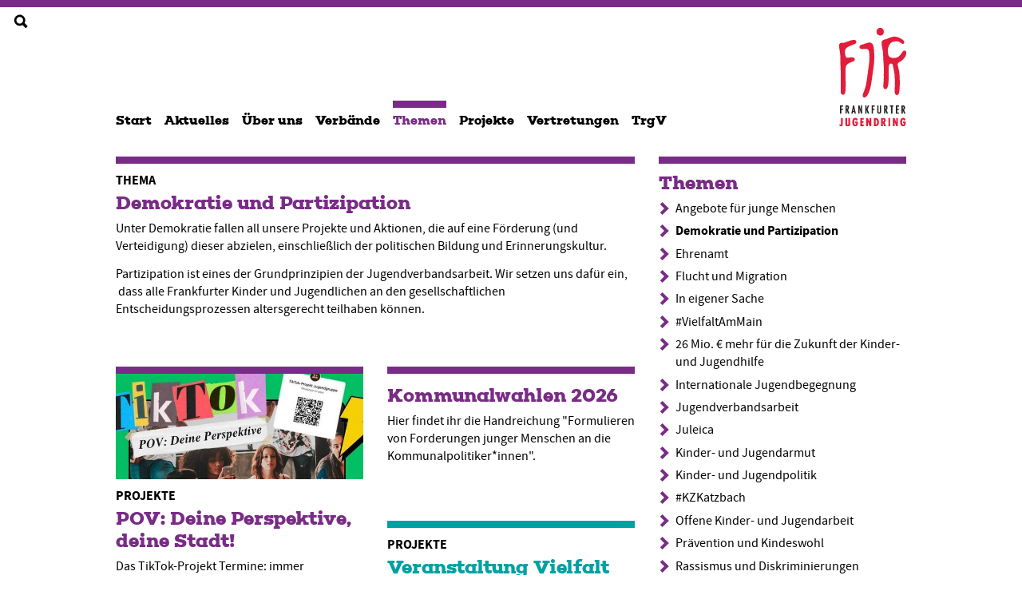

--- FILE ---
content_type: text/html; charset=utf-8
request_url: https://frankfurterjugendring.de/themen/demokratie-partizipation
body_size: 14871
content:
<!DOCTYPE html>
<!--[if IEMobile 7]><html class="iem7"  lang="de" dir="ltr"><![endif]-->
<!--[if lte IE 6]><html class="lt-ie9 lt-ie8 lt-ie7"  lang="de" dir="ltr"><![endif]-->
<!--[if (IE 7)&(!IEMobile)]><html class="lt-ie9 lt-ie8"  lang="de" dir="ltr"><![endif]-->
<!--[if IE 8]><html class="lt-ie9"  lang="de" dir="ltr"><![endif]-->
<!--[if (gte IE 9)|(gt IEMobile 7)]><!--><html  lang="de" dir="ltr"><!--<![endif]-->

<head>
  <meta charset="utf-8" />
<meta name="Generator" content="Drupal 7 (http://drupal.org)" />
<link rel="shortcut icon" href="https://frankfurterjugendring.de/sites/all/themes/fjr_web/favicon.ico" type="image/vnd.microsoft.icon" />
  <title>Demokratie und Partizipation | FJR - Frankfurter Jugendring</title>

      <meta name="MobileOptimized" content="width">
    <meta name="HandheldFriendly" content="true">
    <meta name="viewport" content="width=device-width">
    <!--[if IEMobile]><meta http-equiv="cleartype" content="on"><![endif]-->

  <link rel="stylesheet" href="https://frankfurterjugendring.de/sites/default/files/css/css_lQaZfjVpwP_oGNqdtWCSpJT1EMqXdMiU84ekLLxQnc4.css" media="all" />
<link rel="stylesheet" href="https://frankfurterjugendring.de/sites/default/files/css/css_LjCx0tu0oPeJe0odsdu1SDoAlGFpHBINLbmc-fdmLhc.css" media="all" />
<link rel="stylesheet" href="https://frankfurterjugendring.de/sites/default/files/css/css_oF3RMKF6R__5kZtMZEnTXUacz263Y36HCfoLwaQenfg.css" media="all" />
<link rel="stylesheet" href="https://frankfurterjugendring.de/sites/default/files/css/css_EA5WwHuFnluTakiTq6SAw7QjTVznYyuctuTJszGn8eY.css" media="all" />
  <script src="https://frankfurterjugendring.de/sites/default/files/js/js_wKyFX46tVKJtPKN12qNjRfS4aubW4G2u7LK22vlDiKo.js"></script>
<script src="https://frankfurterjugendring.de/sites/default/files/js/js_yrEKseYIdlbLjJsLlLezbyp4TYUP2qMNHKor2xrjwEk.js"></script>
<script src="https://frankfurterjugendring.de/sites/default/files/js/js_ljtI8wsrig7AmyuSf6xxSyoZuoBasYW81X7Ka4ioSls.js"></script>
<script>var _paq = _paq || [];(function(){var u=(("https:" == document.location.protocol) ? "https://analytics.ifg.io/" : "https://analytics.ifg.io/");_paq.push(["setSiteId", "13"]);_paq.push(["setTrackerUrl", u+"piwik.php"]);_paq.push(["setDoNotTrack", 1]);_paq.push(["trackPageView"]);_paq.push(["setIgnoreClasses", ["no-tracking","colorbox"]]);_paq.push(["enableLinkTracking"]);var d=document,g=d.createElement("script"),s=d.getElementsByTagName("script")[0];g.type="text/javascript";g.defer=true;g.async=true;g.src=u+"piwik.js";s.parentNode.insertBefore(g,s);})();</script>
<script src="https://frankfurterjugendring.de/sites/default/files/js/js_ZrEkypkHjG7f74lUXWQVBfWyOcdDajXyCLdD27c7yQc.js"></script>
<script>jQuery.extend(Drupal.settings, {"basePath":"\/","pathPrefix":"","ajaxPageState":{"theme":"fjr_web","theme_token":"ZzzLPEMzqzBsD6HwTJM-Tt87yVg_4JQtqoJ2gFiw3vE","js":{"sites\/all\/modules\/jquery_update\/replace\/jquery\/1.8\/jquery.min.js":1,"misc\/jquery-extend-3.4.0.js":1,"misc\/jquery-html-prefilter-3.5.0-backport.js":1,"misc\/jquery.once.js":1,"misc\/drupal.js":1,"sites\/all\/modules\/admin_menu\/admin_devel\/admin_devel.js":1,"sites\/all\/modules\/spamspan\/spamspan.js":1,"public:\/\/languages\/de_-RDwB-S_jFclU4mj6WmTlL4K6_8Ggf5OI0SOGgJyu6Q.js":1,"sites\/all\/modules\/matomo\/matomo.js":1,"0":1,"sites\/all\/themes\/fjr_base\/js\/libraries\/webfontloader.js":1,"sites\/all\/themes\/fjr_base\/js\/libraries\/ResponsiveSlides\/responsiveslides.min.js":1,"sites\/all\/themes\/fjr_base\/js\/libraries\/masonry.pkgd.min.js":1,"sites\/all\/themes\/fjr_base\/js\/libraries\/masonry.ordered.js":1,"sites\/all\/themes\/fjr_base\/js\/libraries\/fancybox\/jquery.fancybox.pack.js":1,"sites\/all\/themes\/fjr_base\/js\/libraries\/mediaelement\/mediaelement-and-player.min.js":1,"sites\/all\/themes\/fjr_web\/js\/slider.js":1,"sites\/all\/themes\/fjr_base\/js\/masonry.js":1,"sites\/all\/themes\/fjr_base\/js\/gallery.js":1,"sites\/all\/themes\/fjr_base\/js\/mediaplayer.js":1,"sites\/all\/themes\/fjr_base\/js\/nav.js":1,"sites\/all\/themes\/fjr_web\/js\/search-bar.js":1,"sites\/all\/themes\/fjr_web\/js\/libraries\/enquire.min.js":1,"sites\/all\/themes\/fjr_web\/js\/mobile-layout.js":1},"css":{"modules\/system\/system.base.css":1,"modules\/system\/system.menus.css":1,"modules\/system\/system.messages.css":1,"modules\/system\/system.theme.css":1,"sites\/all\/modules\/calendar\/css\/calendar_multiday.css":1,"sites\/all\/modules\/date\/date_api\/date.css":1,"sites\/all\/modules\/date\/date_popup\/themes\/datepicker.1.7.css":1,"sites\/all\/modules\/date\/date_repeat_field\/date_repeat_field.css":1,"modules\/field\/theme\/field.css":1,"sites\/all\/modules\/logintoboggan\/logintoboggan.css":1,"modules\/node\/node.css":1,"modules\/search\/search.css":1,"modules\/user\/user.css":1,"sites\/all\/modules\/views\/css\/views.css":1,"sites\/all\/modules\/ckeditor\/css\/ckeditor.css":1,"sites\/all\/modules\/ctools\/css\/ctools.css":1,"sites\/all\/modules\/field_collection\/field_collection.theme.css":1,"modules\/taxonomy\/taxonomy.css":1,"sites\/all\/themes\/fjr_base\/system.menus.css":1,"sites\/all\/themes\/fjr_base\/system.messages.css":1,"sites\/all\/themes\/fjr_base\/system.theme.css":1,"sites\/all\/themes\/fjr_base\/js\/libraries\/fancybox\/jquery.fancybox.css":1,"sites\/all\/themes\/fjr_web\/js\/libraries\/mediaelement\/mediaelementplayer.min.css":1,"sites\/all\/themes\/fjr_base\/css\/styles.css":1,"sites\/all\/themes\/fjr_web\/css\/fjr_styles.css":1,"sites\/all\/themes\/fjr_web\/taxonomy.css":1,"sites\/all\/themes\/fjr_web\/search.css":1,"sites\/all\/themes\/fjr_web\/calendar.css":1,"sites\/all\/themes\/fjr_web\/calendar_multiday.css":1}},"better_exposed_filters":{"views":{"taxonomy_term":{"displays":{"term_page":{"filters":[]},"termpage_events":{"filters":[]}}},"highlighted_term_content":{"displays":{"block":{"filters":[]}}}}},"matomo":{"trackMailto":1},"urlIsAjaxTrusted":{"\/themen\/demokratie-partizipation":true}});</script>
      <!--[if lt IE 9]>
    <script src="/sites/all/themes/zen/js/html5-respond.js"></script>
    <![endif]-->
  </head>
<body class="html not-front not-logged-in no-sidebars page-taxonomy page-taxonomy-term page-taxonomy-term- page-taxonomy-term-157 section-themen" >
      <p id="skip-link">
      <a href="#main-content" class="element-invisible element-focusable">Zum Seitennhalt springen</a>
    </p>
          <div class="grid-container navigation-container">
  <div class="header__menu-wrapper grid-new-row grid-item grid-width3">
    <nav class="menu menu--main-nav top-1 menu-block-top-1" role="navigation">
                    <h2 class="element-invisible"  class="block__title block-title">Hauptmenü</h2>
            
      <ul class="menu__list"><li class="menu__item is-expanded first menu-mlid-7631"><a href="/start" class="menu__link menu__link--section-start">Start</a><ul class="menu__list"><li class="menu__item is-leaf first last menu-mlid-8206"><a href="/start/fuer-solidarische-vielfaeltige-gesellschaft-fuer-lebendige-demokratie-morgen" class="menu__link menu__link--section-start">Für eine solidarische und vielfältige Gesellschaft! Für eine lebendige Demokratie von morgen!</a></li></ul></li><li class="menu__item is-expanded menu-mlid-7628"><a href="/aktuelles" class="menu__link menu__link--section-aktuelles">Aktuelles</a><ul class="menu__list"><li class="menu__item is-expanded first menu-mlid-8181"><a href="/aktuelles/news" class="menu__link menu__link--section-aktuelles">News</a><ul class="menu__list"><li class="menu__item is-leaf first menu-mlid-8243"><a href="/aktuelles/news/augen-kinotag-2026-publikumspremiere-geheime-stockwerk" class="menu__link menu__link--section-aktuelles">AUGEN AUF-KINOTAG 2026: Publikumspremiere DAS GEHEIME STOCKWERK</a></li><li class="menu__item is-leaf menu-mlid-8230"><a href="/aktuelles/news/aufnahme-ijv-frankfurter-jugendring" class="menu__link menu__link--section-aktuelles">Aufnahme des IJV in den Frankfurter Jugendring</a></li><li class="menu__item is-leaf menu-mlid-8240"><a href="/aktuelles/news/buendniss-bildung-statt-abschiebung" class="menu__link menu__link--section-aktuelles">Das Bündniss Bildung statt Abschiebung</a></li><li class="menu__item is-leaf menu-mlid-8232"><a href="/aktuelles/news/demokratie-jugend-verteidigen" class="menu__link menu__link--section-aktuelles">Demokratie und Jugend verteidigen!</a></li><li class="menu__item is-leaf menu-mlid-8236"><a href="/aktuelles/news/frankfurter-appell-fuer-vielfalt-zusammenhalt" class="menu__link menu__link--section-aktuelles">Der Frankfurter Appell für Vielfalt und Zusammenhalt</a></li><li class="menu__item is-leaf menu-mlid-8238"><a href="/aktuelles/news/fortbildung-miteinander-praktisch-gedacht" class="menu__link menu__link--section-aktuelles">Fortbildung: Miteinander praktisch gedacht!</a></li><li class="menu__item is-leaf last menu-mlid-8140"><a href="/aktuelles/news/neue-regierung-alte-forderungen" class="menu__link menu__link--section-aktuelles">Neue Regierung - alte Forderungen!</a></li></ul></li><li class="menu__item is-leaf last menu-mlid-7821"><a href="/aktuelles/termine" class="menu__link menu__link--section-aktuelles">Termine</a></li></ul></li><li class="menu__item is-expanded menu-mlid-7778"><a href="/ueber-uns" class="menu__link menu__link--section-ueber-uns">Über uns</a><ul class="menu__list"><li class="menu__item is-leaf first menu-mlid-7777"><a href="/ueber-uns/selbstdarstellung" class="menu__link menu__link--section-ueber-uns">Selbstdarstellung</a></li><li class="menu__item is-leaf menu-mlid-7779"><a href="/ueber-uns/vorstand" class="menu__link menu__link--section-ueber-uns">Vorstand</a></li><li class="menu__item is-expanded menu-mlid-7896"><a href="/ueber-uns/mitgliederversammlung" class="menu__link menu__link--section-ueber-uns">Mitgliederversammlung</a><ul class="menu__list"><li class="menu__item is-leaf first menu-mlid-8169"><a href="/ueber-uns/mitgliederversammlung/pressemitteilung-aufnahme-msj-frankfurt" class="menu__link menu__link--section-ueber-uns">Pressemitteilung Aufnahme MSJ Frankfurt</a></li><li class="menu__item is-leaf menu-mlid-8032"><a href="/ueber-uns/mitgliederversammlung/fjr-wochenende" class="menu__link menu__link--section-ueber-uns">FJR-Wochenende</a></li><li class="menu__item is-leaf last menu-mlid-8142"><a href="/ueber-uns/mitgliederversammlung/pressemeldung" class="menu__link menu__link--section-ueber-uns">Pressemeldung</a></li></ul></li><li class="menu__item is-leaf menu-mlid-7782"><a href="/ueber-uns/geschaeftsstelle" class="menu__link menu__link--section-ueber-uns">Geschäftsstelle</a></li><li class="menu__item is-leaf menu-mlid-7784"><a href="/ueber-uns/satzung" class="menu__link menu__link--section-ueber-uns">Satzung</a></li><li class="menu__item is-leaf menu-mlid-7783"><a href="/ueber-uns/geschichte" class="menu__link menu__link--section-ueber-uns">Geschichte</a></li><li class="menu__item is-expanded menu-mlid-7787"><a href="/ueber-uns/publikationen" class="menu__link menu__link--section-ueber-uns">Publikationen</a><ul class="menu__list"><li class="menu__item is-leaf first menu-mlid-8204"><a href="/ueber-uns/publikationen/100-jahre-frankfurter-jugendring-broschuere-jubilaeum" class="menu__link menu__link--section-ueber-uns">100 Jahre Frankfurter Jugendring! Die Broschüre zum Jubiläum</a></li><li class="menu__item is-expanded menu-mlid-7786"><a href="/ueber-uns/publikationen/frankfurter-kochbuch-kulturen" class="menu__link menu__link--section-ueber-uns">Frankfurter Kochbuch der Kulturen</a><ul class="menu__list"><li class="menu__item is-leaf first last menu-mlid-7964"><a href="/ueber-uns/publikationen/frankfurter-kochbuch-kulturen/auszeichnungen-fuer-frankfurter-kochbuch" class="menu__link menu__link--section-ueber-uns">Auszeichnungen für das »Frankfurter Kochbuch der Kulturen«</a></li></ul></li><li class="menu__item is-expanded menu-mlid-7788"><a href="/ueber-uns/publikationen/jahresbericht" class="menu__link menu__link--section-ueber-uns">Jahresbericht</a><ul class="menu__list"><li class="menu__item is-leaf first last menu-mlid-7993"><a href="/ueber-uns/publikationen/jahresbericht/jahresbericht-2016-vollgepacktes-bewegendes-jahr" class="menu__link menu__link--section-ueber-uns">Jahresbericht 2016 - Ein vollgepacktes und bewegendes Jahr!</a></li></ul></li><li class="menu__item is-leaf last menu-mlid-7912"><a href="/ueber-uns/publikationen/frankfurt" class="menu__link menu__link--section-ueber-uns">Mein Frankfurt und ich</a></li></ul></li><li class="menu__item is-leaf menu-mlid-7790"><a href="/ueber-uns/presse" class="menu__link menu__link--section-ueber-uns">Presse</a></li><li class="menu__item is-leaf menu-mlid-8161"><a href="/ueber-uns/100-jahre-fjr" class="menu__link menu__link--section-ueber-uns">100 Jahre FJR</a></li><li class="menu__item is-leaf menu-mlid-8024"><a href="/ueber-uns/prinzip-selbstorganisation" class="menu__link menu__link--section-ueber-uns">Das Prinzip der Selbstorganisation</a></li><li class="menu__item is-leaf menu-mlid-8033"><a href="/ueber-uns/lebensweltorientierung" class="menu__link menu__link--section-ueber-uns">Lebensweltorientierung</a></li><li class="menu__item is-leaf menu-mlid-8174"><a href="/ueber-uns/termine" class="menu__link menu__link--section-ueber-uns">Termine</a></li><li class="menu__item is-leaf last menu-mlid-7994"><a href="/ueber-uns/man-uns-mitmischen" class="menu__link menu__link--section-ueber-uns">Wie man bei uns mitmischen kann</a></li></ul></li><li class="menu__item is-expanded menu-mlid-7791"><a href="/verbaende" class="menu__link menu__link--section-verbaende">Verbände</a><ul class="menu__list"><li class="menu__item is-leaf first menu-mlid-7785"><a href="/verbaende/abrechnung-zuschuesse" class="menu__link menu__link--section-verbaende">Abrechnung Zuschüsse</a></li><li class="menu__item is-leaf menu-mlid-7931"><a href="/verbaende/alevitische-jugend-frankfurt-ajf" title="Alevitische Jugend Frankfurt (AJF)" class="menu__link menu__link--section-verbaende">Alevitische Jugend Frankfurt (AJF)</a></li><li class="menu__item is-leaf menu-mlid-8180"><a href="/verbaende/amanet-e-v" title="Amanet e. V." class="menu__link menu__link--section-verbaende">Amanet e. V.</a></li><li class="menu__item is-leaf menu-mlid-7933"><a href="/verbaende/arbeitsgemeinschaft-frankfurter-jugendhauser-freier-trager-afj" title="Arbeitsgemeinschaft Frankfurter Jugendhäuser freier Träger (AFJ)" class="menu__link menu__link--section-verbaende">Arbeitsgemeinschaft Frankfurter Jugendhäuser freier Träger (AFJ)</a></li><li class="menu__item is-leaf menu-mlid-7934"><a href="/verbaende/bund-deutscher-pfadfinderinnen-bdp-stadtgruppe-frankfurt" title="Bund Deutscher Pfadfinder*innen (BDP) - Stadtgruppe Frankfurt" class="menu__link menu__link--section-verbaende">Bund Deutscher Pfadfinder*innen (BDP) - Stadtgruppe Frankfurt</a></li><li class="menu__item is-leaf menu-mlid-7935"><a href="/verbaende/deutsche-friedensgesellschaft-vereinigte-kriegsdienstgegnerinnen-dfg-vk-ev" title="Deutsche Friedensgesellschaft – Vereinigte KriegsdienstgegnerInnen (DFG-VK) e.V." class="menu__link menu__link--section-verbaende">Deutsche Friedensgesellschaft – Vereinigte KriegsdienstgegnerInnen (DFG-VK) e.V.</a></li><li class="menu__item is-leaf menu-mlid-7936"><a href="/verbaende/deutsche-jugend-russland-djr" title="Deutsche Jugend aus Russland (DJR)" class="menu__link menu__link--section-verbaende">Deutsche Jugend aus Russland (DJR)</a></li><li class="menu__item is-leaf menu-mlid-7937"><a href="/verbaende/deutsche-lebensrettungs-gesellschaft-dlrg-bezirksjugend-frankfurt" title="Deutsche Lebensrettungs-Gesellschaft (DLRG) - Bezirksjugend Frankfurt" class="menu__link menu__link--section-verbaende">Deutsche Lebensrettungs-Gesellschaft (DLRG) - Bezirksjugend Frankfurt</a></li><li class="menu__item is-leaf menu-mlid-7938"><a href="/verbaende/deutscher-gewerkschaftsbund-dgb-jugend-frankfurt" title="Deutscher Gewerkschaftsbund (DGB) Jugend Frankfurt" class="menu__link menu__link--section-verbaende">Deutscher Gewerkschaftsbund (DGB) Jugend Frankfurt</a></li><li class="menu__item is-leaf menu-mlid-7940"><a href="/verbaende/evangelische-jugend-frankfurt-ejuf" title="Evangelische Jugend Frankfurt (EJuF)" class="menu__link menu__link--section-verbaende">Evangelische Jugend Frankfurt (EJuF)</a></li><li class="menu__item is-leaf menu-mlid-7941"><a href="/verbaende/frankfurter-jugendring" title="Frankfurter Jugendring" class="menu__link menu__link--section-verbaende">Frankfurter Jugendring</a></li><li class="menu__item is-leaf menu-mlid-7943"><a href="/verbaende/interkulturelles-jugendforum-ev-kagef" title="Interkulturelles Jugendforum e.V. (KAGEF)" class="menu__link menu__link--section-verbaende">Interkulturelles Jugendforum e.V. (KAGEF)</a></li><li class="menu__item is-leaf menu-mlid-8231"><a href="/verbaende/internationaler-jugendverein-frankfurt" title="Internationaler Jugendverein Frankfurt" class="menu__link menu__link--section-verbaende">Internationaler Jugendverein Frankfurt</a></li><li class="menu__item is-leaf menu-mlid-7939"><a href="/verbaende/jugend-evangelischer-freikirchen" title="Jugend evangelischer Freikirchen (JEF)" class="menu__link menu__link--section-verbaende">Jugend evangelischer Freikirchen (JEF)</a></li><li class="menu__item is-leaf menu-mlid-7945"><a href="/verbaende/jugend-kulturverein-e-v" title="Jugend- und Kulturverein e. V." class="menu__link menu__link--section-verbaende">Jugend- und Kulturverein e. V.</a></li><li class="menu__item is-leaf menu-mlid-7946"><a href="/verbaende/jugendfeuerwehr-frankfurt-main" title="Jugendfeuerwehr Frankfurt am Main" class="menu__link menu__link--section-verbaende">Jugendfeuerwehr Frankfurt am Main</a></li><li class="menu__item is-leaf menu-mlid-7947"><a href="/verbaende/jugendrotkreuz-frankfurt-jrk" title="Jugendrotkreuz Frankfurt (JRK)" class="menu__link menu__link--section-verbaende">Jugendrotkreuz Frankfurt (JRK)</a></li><li class="menu__item is-leaf menu-mlid-7948"><a href="/verbaende/jugendwerk-arbeiterwohlfahrt-awo" title="Jugendwerk der Arbeiterwohlfahrt (AWO)" class="menu__link menu__link--section-verbaende">Jugendwerk der Arbeiterwohlfahrt (AWO)</a></li><li class="menu__item is-leaf menu-mlid-7944"><a href="/verbaende/judische-initiative" title="Jüdische Initiative" class="menu__link menu__link--section-verbaende">Jüdische Initiative</a></li><li class="menu__item is-leaf menu-mlid-7949"><a href="/verbaende/katholische-jugend-frankfurt-kjf" title="Katholische Jugend Frankfurt (KJF)" class="menu__link menu__link--section-verbaende">Katholische Jugend Frankfurt (KJF)</a></li><li class="menu__item is-leaf menu-mlid-8173"><a href="/verbaende/msj-frankfurt" title="MSJ Frankfurt" class="menu__link menu__link--section-verbaende">MSJ Frankfurt</a></li><li class="menu__item is-leaf menu-mlid-7950"><a href="/verbaende/naturfreundinnenjugend-frankfurt-nfj" title="Naturfreund*innenjugend Frankfurt (NFJ)" class="menu__link menu__link--section-verbaende">Naturfreund*innenjugend Frankfurt (NFJ)</a></li><li class="menu__item is-leaf menu-mlid-7952"><a href="/verbaende/pfadfinderring-frankfurt" title="Pfadfinderring Frankfurt" class="menu__link menu__link--section-verbaende">Pfadfinderring Frankfurt</a></li><li class="menu__item is-leaf menu-mlid-8132"><a href="/verbaende/projekt-moses-jugend-sozialwerk-ev" title="Projekt Moses Jugend- und Sozialwerk e.V." class="menu__link menu__link--section-verbaende">Projekt Moses Jugend- und Sozialwerk e.V.</a></li><li class="menu__item is-leaf menu-mlid-7953"><a href="/verbaende/saz-rock-ev" title="Saz-Rock e.V." class="menu__link menu__link--section-verbaende">Saz-Rock e.V.</a></li><li class="menu__item is-leaf menu-mlid-7954"><a href="/verbaende/solidaritatsjugend-frankfurt" title="Solidaritätsjugend Frankfurt" class="menu__link menu__link--section-verbaende">Solidaritätsjugend Frankfurt</a></li><li class="menu__item is-leaf menu-mlid-7956"><a href="/verbaende/sozialistische-jugend-deutschlands-sjd-falken" title="Sozialistische Jugend Deutschlands (SJD) - Die Falken" class="menu__link menu__link--section-verbaende">Sozialistische Jugend Deutschlands (SJD) - Die Falken</a></li><li class="menu__item is-leaf menu-mlid-7957"><a href="/verbaende/sportjugend-frankfurt-sjf" title="Sportjugend Frankfurt (SJF)" class="menu__link menu__link--section-verbaende">Sportjugend Frankfurt (SJF)</a></li><li class="menu__item is-leaf menu-mlid-8004"><a href="/verbaende/stadtschulerinnenrat-frankfurt" title="Stadtschüler*innenrat Frankfurt (SSRffm)" class="menu__link menu__link--section-verbaende">Stadtschüler*innenrat Frankfurt (SSRffm)</a><ul class="menu__list"><li class="menu__item is-expanded first last menu-mlid-8182"><a href="/verbaende/stadtschuelerinnenrat-frankfurt-ssrffm/situation-ssrffm" class="menu__link menu__link--section-verbaende">Situation des SSRffm</a><ul class="menu__list"><li class="menu__item is-leaf first last menu-mlid-8183"><a href="/verbaende/stadtschuelerinnenrat-frankfurt-ssrffm/situation-ssrffm/berichterstattung-situation-ssr" class="menu__link menu__link--section-verbaende">Berichterstattung zur Situation des SSR</a></li></ul></li></ul></li><li class="menu__item is-leaf menu-mlid-7958"><a href="/verbaende/unabhangige-trager-initiativ-gruppen-unig" title="Unabhängige Träger und Initiativ-Gruppen (UnIg)" class="menu__link menu__link--section-verbaende">Unabhängige Träger und Initiativ-Gruppen (UnIg)</a></li><li class="menu__item is-leaf menu-mlid-8229"><a href="/verbaende/verbaende" class="menu__link menu__link--section-verbaende">Verbaende</a></li><li class="menu__item is-leaf menu-mlid-8215"><a href="/verbaende/verband-judischer-studierender-hessen" title="Verband Jüdischer Studierender Hessen" class="menu__link menu__link--section-verbaende">Verband Jüdischer Studierender Hessen</a></li><li class="menu__item is-leaf last menu-mlid-7959"><a href="/verbaende/verein-turkischer-jugendlicher" title="Verein Türkischer Jugendlicher e.V. / Internationales Zentrum" class="menu__link menu__link--section-verbaende">Verein Türkischer Jugendlicher e.V. / Internationales Zentrum</a></li></ul></li><li class="menu__item is-expanded is-active-trail menu-mlid-7842"><a href="/themen" class="menu__link is-active-trail menu__link--section-themen">Themen</a><ul class="menu__list"><li class="menu__item is-leaf first menu-mlid-7990"><a href="/themen/angebote-fur-junge-menschen" title="Angebote für junge Menschen" class="menu__link menu__link--section-themen">Angebote für junge Menschen</a><ul class="menu__list"><li class="menu__item is-leaf first menu-mlid-7873"><a href="/themen/angebote-fuer-junge-menschen/tipps-hinweise" class="menu__link menu__link--section-themen">Tipps und Hinweise</a></li><li class="menu__item is-leaf menu-mlid-7897"><a href="/themen/angebote-fuer-junge-menschen/jugendverbandsarbeit" class="menu__link menu__link--section-themen">Was ist Jugendverbandsarbeit?</a></li><li class="menu__item is-leaf last menu-mlid-7898"><a href="/themen/angebote-fuer-junge-menschen/offene-kinder-jugendarbeit" class="menu__link menu__link--section-themen">Was ist Offene Kinder- und Jugendarbeit?</a></li></ul></li><li class="menu__item is-expanded is-active-trail is-active menu-mlid-7902"><a href="/themen/demokratie-partizipation" title="Demokratie und Partizipation" class="menu__link is-active-trail menu__link--section-themen active">Demokratie und Partizipation</a><ul class="menu__list"><li class="menu__item is-leaf first last menu-mlid-8239"><a href="/themen/demokratie-partizipation/kommunalwahlen-2026" class="menu__link menu__link--section-themen">Kommunalwahlen 2026</a></li></ul></li><li class="menu__item is-leaf menu-mlid-7910"><a href="/themen/ehrenamt" title="Ehrenamt" class="menu__link menu__link--section-themen">Ehrenamt</a><ul class="menu__list"><li class="menu__item is-leaf first last menu-mlid-7974"><a href="/themen/ehrenamt/ehrenamt-frankfurt" class="menu__link menu__link--section-themen">Ehrenamt in Frankfurt</a></li></ul></li><li class="menu__item is-leaf menu-mlid-7905"><a href="/themen/flucht-migration" title="Flucht und Migration" class="menu__link menu__link--section-themen">Flucht und Migration</a></li><li class="menu__item is-expanded menu-mlid-7904"><a href="/themen/eigener-sache" title="In eigener Sache" class="menu__link menu__link--section-themen">In eigener Sache</a><ul class="menu__list"><li class="menu__item is-leaf first last menu-mlid-8196"><a href="/themen/eigener-sache/progress-pride-flag-fjr-diese-verwendet" class="menu__link menu__link--section-themen">Die Progress Pride Flag – und warum der FJR diese verwendet</a></li></ul></li><li class="menu__item is-leaf menu-mlid-8028"><a href="/themen/VielfaltAmMain" title="#VielfaltAmMain" class="menu__link menu__link--section-themen">#VielfaltAmMain</a></li><li class="menu__item is-leaf menu-mlid-8179"><a href="/themen/26-mio-eu-mehr-fuer-zukunft-kinder-jugendhilfe" class="menu__link menu__link--section-themen">26 Mio. € mehr für die Zukunft der Kinder- und Jugendhilfe</a></li><li class="menu__item is-leaf menu-mlid-7903"><a href="/themen/internationale-jugendbegegnung" title="Internationale Jugendbegegnung" class="menu__link menu__link--section-themen">Internationale Jugendbegegnung</a></li><li class="menu__item is-leaf menu-mlid-7906"><a href="/themen/jugendverbandsarbeit" title="Jugendverbandsarbeit" class="menu__link menu__link--section-themen">Jugendverbandsarbeit</a></li><li class="menu__item is-expanded menu-mlid-7907"><a href="/themen/juleica" title="Juleica" class="menu__link menu__link--section-themen">Juleica</a><ul class="menu__list"><li class="menu__item is-leaf first menu-mlid-7793"><a href="/themen/juleica/juleica" class="menu__link menu__link--section-themen">JuLeiCa</a></li><li class="menu__item is-leaf menu-mlid-8244"><a href="/themen/juleica/juleica-grundausbildung-2026" class="menu__link menu__link--section-themen">Juleica-Grundausbildung 2026</a></li><li class="menu__item is-leaf menu-mlid-8000"><a href="/themen/juleica/verguenstigungen-frankfurtmain-fuer-juleica-inhaberinnen" class="menu__link menu__link--section-themen">Vergünstigungen in Frankfurt/Main für Juleica-Inhaber*innen</a></li><li class="menu__item is-leaf menu-mlid-8144"><a href="/themen/juleica/vielfaeltig-engagiert-juleica-ausbildung" class="menu__link menu__link--section-themen">Vielfältig engagiert: Juleica-Ausbildung</a></li><li class="menu__item is-leaf last menu-mlid-8148"><a href="/themen/juleica/vielfaeltig-engagiert-juleica-ausbildung-kassel" class="menu__link menu__link--section-themen">Vielfältig engagiert: Juleica-Ausbildung in Kassel</a></li></ul></li><li class="menu__item is-leaf menu-mlid-7995"><a href="/themen/kinder-jugendarmut" title="Kinder- und Jugendarmut" class="menu__link menu__link--section-themen">Kinder- und Jugendarmut</a></li><li class="menu__item is-leaf menu-mlid-7911"><a href="/themen/kinder-jugend-politik" title="Kinder- und Jugendpolitik" class="menu__link menu__link--section-themen">Kinder- und Jugendpolitik</a></li><li class="menu__item is-leaf menu-mlid-8027"><a href="/themen/kzkatzbach" title="#KZKatzbach" class="menu__link menu__link--section-themen">#KZKatzbach</a></li><li class="menu__item is-expanded menu-mlid-7908"><a href="/themen/offene-kinder-jugendarbeit" title="Offene Kinder- und Jugendarbeit" class="menu__link menu__link--section-themen">Offene Kinder- und Jugendarbeit</a><ul class="menu__list"><li class="menu__item is-expanded first menu-mlid-8038"><a href="/OKJA-Protest" class="menu__link menu__link--section-okja-protest">Proteste der Freien Träger der Offenen Kinder- und Jugendarbeit</a><ul class="menu__list"><li class="menu__item is-leaf first menu-mlid-8147"><a href="/themen/offene-kinder-jugendarbeit/proteste-freien-traeger-offenen-kinder-jugendarbeit/pm-tag-0" class="menu__link menu__link--section-themen">PM: Tag der geschlossenen Tür 17.06.2021</a></li><li class="menu__item is-leaf menu-mlid-8143"><a href="/themen/offene-kinder-jugendarbeit/proteste-freien-traeger-offenen-kinder-jugendarbeit/pm-tag" class="menu__link menu__link--section-themen">PM: Tag der geschlossenen Tür 20.05.2021</a></li><li class="menu__item is-leaf last menu-mlid-8157"><a href="/themen/offene-kinder-jugendarbeit/proteste-freien-traeger-offenen-kinder-jugendarbeit/protestfest" class="menu__link menu__link--section-themen">Protestfest 11.11.2021</a></li></ul></li><li class="menu__item is-leaf last menu-mlid-8159"><a href="/themen/offene-kinder-jugendarbeit/okja-protest-31032022" class="menu__link menu__link--section-themen">OKJA-Protest am 31.03.2022</a></li></ul></li><li class="menu__item is-expanded menu-mlid-8149"><a href="/themen/praevention-und-kindeswohl" title="Prävention und Kindeswohl" class="menu__link menu__link--section-themen">Prävention und Kindeswohl</a><ul class="menu__list"><li class="menu__item is-leaf first menu-mlid-8155"><a href="/themen/praevention-kindeswohl/bundeskinderschutzgesetz" class="menu__link menu__link--section-themen">Bundeskinderschutzgesetz</a></li><li class="menu__item is-leaf last menu-mlid-8154"><a href="/themen/praevention-kindeswohl/kindeswohl-jugendschutz-beratung-hilfe" class="menu__link menu__link--section-themen">Kindeswohl und Jugendschutz: Beratung und Hilfe</a></li></ul></li><li class="menu__item is-expanded menu-mlid-7901"><a href="/themen/rassismus-diskriminierungen" title="Rassismus und Diskriminierungen" class="menu__link menu__link--section-themen">Rassismus und Diskriminierungen</a><ul class="menu__list"><li class="menu__item is-leaf first menu-mlid-8172"><a href="/themen/rassismus-diskriminierungen/anne-frank-tag-2023" class="menu__link menu__link--section-themen">Anne Frank Tag 2023</a></li><li class="menu__item is-leaf last menu-mlid-8145"><a href="/themen/rassismus-diskriminierungen/anne-frank-tag-2021" class="menu__link menu__link--section-themen">Anne Frank Tag 2021</a></li></ul></li><li class="menu__item is-leaf last menu-mlid-7900"><a href="/themen/stadtpolitik" title="Stadtpolitik" class="menu__link menu__link--section-themen">Stadtpolitik</a></li></ul></li><li class="menu__item is-expanded menu-mlid-7748"><a href="/projekte" class="menu__link menu__link--section-projekte">Projekte</a><ul class="menu__list"><li class="menu__item is-expanded first menu-mlid-8035"><a href="/projekte/ak-partizipation" class="menu__link menu__link--section-projekte">AK Partizipation</a><ul class="menu__list"><li class="menu__item is-leaf first menu-mlid-8036"><a href="/projekte/ak-partizipation/mitglieder-ak-partizipation" class="menu__link menu__link--section-projekte">Mitglieder des AK Partizipation</a></li><li class="menu__item is-leaf last menu-mlid-8222"><a href="/projekte/ak-partizipation/jugendmachtfrankfurt" class="menu__link menu__link--section-projekte">jugendmachtfrankfurt</a></li></ul></li><li class="menu__item is-expanded menu-mlid-8162"><a href="/projekte/frankfurt-macht-ferien" class="menu__link menu__link--section-projekte">Frankfurt macht Ferien</a><ul class="menu__list"><li class="menu__item is-expanded first menu-mlid-8163"><a href="/projekte/frankfurt-macht-ferien/frankfurt-macht-ferien-relaunch-2022" class="menu__link menu__link--section-projekte">Frankfurt macht Ferien - Relaunch 2022</a><ul class="menu__list"><li class="menu__item is-leaf first last menu-mlid-8205"><a href="/projekte/frankfurt-macht-ferien/frankfurt-macht-ferien-relaunch-2022/malbuch-frankfurt-macht-ferien" class="menu__link menu__link--section-projekte">Das Malbuch zu Frankfurt macht Ferien!</a></li></ul></li><li class="menu__item is-leaf last menu-mlid-8168"><a href="/projekte/frankfurt-macht-ferien/neue-website-frankfurt-macht-ferien-geht-start" class="menu__link menu__link--section-projekte">Neue Website &quot;Frankfurt macht Ferien&quot; geht an den Start!</a></li></ul></li><li class="menu__item is-leaf menu-mlid-8237"><a href="/start/pov-deine%20perspektive-tiktok" class="menu__link menu__link--section-start">POV: Deine Perspektive, deine Stadt!</a></li><li class="menu__item is-expanded menu-mlid-7998"><a href="/projekte/partnerschaft-fuer-demokratie-frankfurt" class="menu__link menu__link--section-projekte">Partnerschaft für Demokratie Frankfurt</a><ul class="menu__list"><li class="menu__item is-leaf first last menu-mlid-8026"><a href="/projekte/partnerschaft-fuer-demokratie-frankfurt/jugendforum" class="menu__link menu__link--section-projekte">Jugendforum</a></li></ul></li><li class="menu__item is-expanded menu-mlid-8020"><a href="/projekte/Vielfalt-am-Main" class="menu__link menu__link--section-projekte">Vielfalt am Main</a><ul class="menu__list"><li class="menu__item is-leaf first menu-mlid-8021"><a href="/projekte/parade-kulturen/parade-2018-medien" class="menu__link menu__link--section-projekte">Die Parade 2018 in den Medien</a></li><li class="menu__item is-expanded menu-mlid-8241"><a href="/projekte/vielfalt-main/inklusive-jugendverbandsarbeit" class="menu__link menu__link--section-projekte">Inklusive Jugendverbandsarbeit</a><ul class="menu__list"><li class="menu__item is-leaf first last menu-mlid-8242"><a href="/projekte/vielfalt-main/inklusive-jugendverbandsarbeit/konzept-inklusion" class="menu__link menu__link--section-projekte">Konzept Inklusion</a></li></ul></li><li class="menu__item is-expanded menu-mlid-8199"><a href="/projekte/vielfalt-main/queer069" class="menu__link menu__link--section-projekte">Queer069</a><ul class="menu__list"><li class="menu__item is-expanded first menu-mlid-8202"><a href="/projekte/vielfalt-main/queer069/updates-queer069" class="menu__link menu__link--section-projekte">Updates Queer069</a><ul class="menu__list"><li class="menu__item is-leaf first menu-mlid-8224"><a href="/projekte/vielfalt-main/queer069/updates-queer069/anmeldung-drag-workshop-2505" class="menu__link menu__link--section-projekte">Anmeldung Drag Workshop 25.05.</a></li><li class="menu__item is-leaf menu-mlid-8219"><a href="/projekte/vielfalt-main/queer069/updates-queer069/anmeldung-fotografieworkshop-171805" class="menu__link menu__link--section-projekte">Anmeldung Fotografieworkshop 17./18.05.</a></li><li class="menu__item is-leaf menu-mlid-8221"><a href="/projekte/vielfalt-main/queer069/updates-queer069/anmeldung-vollversammlung-2305" class="menu__link menu__link--section-projekte">Anmeldung Vollversammlung 23.05.</a></li><li class="menu__item is-leaf last menu-mlid-8228"><a href="/projekte/vielfalt-main/queer069/updates-queer069/zine-workshop" class="menu__link menu__link--section-projekte">Zine Workshop</a></li></ul></li><li class="menu__item is-leaf last menu-mlid-8203"><a href="/projekte/vielfalt-main/queer069/glossar-lsbtqia" class="menu__link menu__link--section-projekte">glossar lsbtqia</a></li></ul></li><li class="menu__item is-leaf menu-mlid-8193"><a href="/projekte/vielfalt-main/vam-projekt" class="menu__link menu__link--section-projekte">VaM - das Projekt</a></li><li class="menu__item is-expanded menu-mlid-8209"><a href="/projekte/vielfalt-main/veranstaltungvam" class="menu__link menu__link--section-projekte">VeranstaltungVaM</a><ul class="menu__list"><li class="menu__item is-leaf first last menu-mlid-8225"><a href="/projekte/vielfalt-main/veranstaltungvam/buehnenprogramm" class="menu__link menu__link--section-projekte">Bühnenprogramm</a></li></ul></li><li class="menu__item is-expanded last menu-mlid-8212"><a href="/projekte/vielfalt-main/veranstaltungvam-0" class="menu__link menu__link--section-projekte">VeranstaltungVaM</a><ul class="menu__list"><li class="menu__item is-leaf first menu-mlid-8218"><a href="/projekte/vielfalt-main/veranstaltungvam/demonstration-fuer-vielfalt-gegen-diskriminierung" class="menu__link menu__link--section-projekte">Demonstration für Vielfalt &amp; gegen Diskriminierung</a></li><li class="menu__item is-leaf last menu-mlid-8226"><a href="/projekte/vielfalt-main/veranstaltungvam/workshopprogramm" class="menu__link menu__link--section-projekte">Workshopprogramm</a></li></ul></li></ul></li><li class="menu__item is-expanded last menu-mlid-7756"><a href="/projekte/projektarchiv" class="menu__link menu__link--section-projekte">Projektarchiv</a><ul class="menu__list"><li class="menu__item is-expanded first menu-mlid-7999"><a href="/projekte/projektarchiv/2016" class="menu__link menu__link--section-projekte">2016</a><ul class="menu__list"><li class="menu__item is-leaf first menu-mlid-7972"><a href="/projekte/projektarchiv/projekte-2016/azraq-ausstellung" class="menu__link menu__link--section-projekte">AZRAQ - Ausstellung</a></li><li class="menu__item is-leaf menu-mlid-7989"><a href="/projekte/projektarchiv/projekte-2016/recht-streben-glueck" class="menu__link menu__link--section-projekte">Das Recht auf Streben nach Glück</a></li><li class="menu__item is-leaf menu-mlid-7973"><a href="/projekte/projektarchiv/projekte-2016/kommunalwahl-2016-politik-sofa" class="menu__link menu__link--section-projekte">Kommunalwahl 2016: Politik auf dem Sofa</a></li><li class="menu__item is-leaf menu-mlid-7923"><a href="/projekte/projektarchiv/projekte-2016/kommunalwahl-2016-frankfurt-waehltde" class="menu__link menu__link--section-projekte">Kommunalwahl 2016: frankfurt-waehlt.de</a></li><li class="menu__item is-leaf last menu-mlid-7792"><a href="/projekte/projektarchiv/2016/parade-kulturen-2016" class="menu__link menu__link--section-projekte">Parade der Kulturen 2016</a></li></ul></li><li class="menu__item is-leaf menu-mlid-8197"><a href="/projekte/projektarchiv/2018" class="menu__link menu__link--section-projekte">2018</a></li><li class="menu__item is-leaf menu-mlid-8198"><a href="/projekte/projektarchiv/2019" class="menu__link menu__link--section-projekte">2019</a></li><li class="menu__item is-expanded menu-mlid-8030"><a href="/projekte/projektarchiv/aufbau-jugendarbeit-frankfurter-moscheen" class="menu__link menu__link--section-projekte">Aufbau von Jugendarbeit in Frankfurter Moscheen</a><ul class="menu__list"><li class="menu__item is-leaf first last menu-mlid-8031"><a href="/projekte/aufbau-jugendarbeit-frankfurter-moscheen/fragen-taoufik-iman" class="menu__link menu__link--section-projekte">Fragen an Taoufik und Iman</a></li></ul></li><li class="menu__item is-expanded menu-mlid-8006"><a href="/projekte/projektarchiv/kampagne-gegen-kinder-jugendarmut" class="menu__link menu__link--section-projekte">Kampagne gegen Kinder- und Jugendarmut</a><ul class="menu__list"><li class="menu__item is-leaf first menu-mlid-8022"><a href="/projekte/kampagne-gegen-kinder-jugendarmut/danke" class="menu__link menu__link--section-projekte">Danke</a></li><li class="menu__item is-leaf menu-mlid-8010"><a href="/projekte/kampagne-gegen-kinder-jugendarmut/erneuerung-erweiterung-unseres-ferienportals" class="menu__link menu__link--section-projekte">Erneuerung und Erweiterung unseres Ferienportals</a></li><li class="menu__item is-leaf menu-mlid-8012"><a href="/projekte/kampagne-gegen-kinder-jugendarmut/flagge-zeigen-armtm" class="menu__link menu__link--section-projekte">Flagge zeigen mit armTM</a></li><li class="menu__item is-leaf menu-mlid-8007"><a href="/projekte/kampagne-gegen-kinder-jugendarmut/hintergruende-motivationen" class="menu__link menu__link--section-projekte">Hintergründe und Motivationen</a></li><li class="menu__item is-leaf menu-mlid-8005"><a href="/projekte/kampagne-gegen-kinder-jugendarmut/neue-kampagne" class="menu__link menu__link--section-projekte">Neue Kampagne</a></li><li class="menu__item is-leaf menu-mlid-8018"><a href="/projekte/kampagne-gegen-kinder-jugendarmut/offline-shopping" class="menu__link menu__link--section-projekte">Offline Shopping</a></li><li class="menu__item is-leaf menu-mlid-8014"><a href="/projekte/kampagne-gegen-kinder-jugendarmut/pressespiegel-armtm" class="menu__link menu__link--section-projekte">Pressespiegel armTM</a></li><li class="menu__item is-leaf menu-mlid-8011"><a href="/projekte/kampagne-gegen-kinder-jugendarmut/spendenaufruf-ferien-fonds" class="menu__link menu__link--section-projekte">Spendenaufruf Ferien-Fonds</a></li><li class="menu__item is-leaf menu-mlid-8165"><a href="/projekte/kampagne-gegen-kinder-jugendarmut/umbau-webseite-shops" class="menu__link menu__link--section-projekte">Umbau der Webseite und des Shops</a></li><li class="menu__item is-leaf last menu-mlid-8009"><a href="/projekte/kampagne-gegen-kinder-jugendarmut/forderungen" class="menu__link menu__link--section-projekte">Unsere Forderungen</a></li></ul></li><li class="menu__item is-expanded menu-mlid-8016"><a href="/projekte/projektarchiv/projekte-2017" class="menu__link menu__link--section-projekte">Projekte 2017</a><ul class="menu__list"><li class="menu__item is-leaf first last menu-mlid-7996"><a href="/anne-frank-tag" class="menu__link menu__link--section-anne-frank-tag">Anne-Frank-Tag 2017</a></li></ul></li><li class="menu__item is-leaf menu-mlid-8029"><a href="/projekte/projektarchiv/vielfalt-main-2021" class="menu__link menu__link--section-projekte">Vielfalt am Main 2021</a></li><li class="menu__item is-expanded menu-mlid-7878"><a href="/projekte/projektarchiv/2015" class="menu__link menu__link--section-projekte">2015</a><ul class="menu__list"><li class="menu__item is-leaf first menu-mlid-7885"><a href="/projekte/projektarchiv/2015/aufbau-jugendverbandsarbeit-moscheengemeinden" class="menu__link menu__link--section-projekte">Aufbau von Jugendverbandsarbeit in Moscheengemeinden</a></li><li class="menu__item is-leaf menu-mlid-7874"><a href="/projekte/projektarchiv/2015/jugendfonds-demokratie-leben" class="menu__link menu__link--section-projekte">Jugendfonds &quot;Demokratie leben!&quot;</a></li><li class="menu__item is-leaf menu-mlid-7877"><a href="/projekte/projektarchiv/2015/jugendliche-frankfurt-fordern-mehr-raum" class="menu__link menu__link--section-projekte">Jugendliche aus Frankfurt fordern mehr Raum!</a></li><li class="menu__item is-leaf menu-mlid-7985"><a href="/projekte/projektarchiv/2015/juleica-2015" class="menu__link menu__link--section-projekte">JuleiCa  2015</a></li><li class="menu__item is-leaf menu-mlid-7883"><a href="/projekte/projektarchiv/2015/open-space-parade-kulturen" class="menu__link menu__link--section-projekte">Open Space zur Parade der Kulturen</a></li><li class="menu__item is-leaf menu-mlid-7893"><a href="/projekte/projektarchiv/2015/frankfurt-meets-tel-aviv-and-eskisehir" class="menu__link menu__link--section-projekte">Frankfurt meets Tel Aviv and Eskişehir</a></li><li class="menu__item is-leaf menu-mlid-7892"><a href="/projekte/projektarchiv/2015/migrationspolitisches-forum-erwuenscht-geduldet-neuzuwanderung" class="menu__link menu__link--section-projekte">Migrationspolitisches Forum: »Erwünscht oder geduldet? Neuzuwanderung aus Südosteuropa: Probleme – Hilfen – Chancen«</a></li><li class="menu__item is-leaf menu-mlid-7894"><a href="/projekte/projektarchiv/2015/frankfurter-familienmesse-2015" class="menu__link menu__link--section-projekte">Frankfurter Familienmesse 2015</a></li><li class="menu__item is-leaf last menu-mlid-7891"><a href="/projekte/projektarchiv/2015/wohnungspolitisches-forum-neue-wege-wohnungspolitik" class="menu__link menu__link--section-projekte">Wohnungspolitisches Forum: »Neue Wege in der Wohnungspolitik«</a></li></ul></li><li class="menu__item is-expanded menu-mlid-7915"><a href="/projekte/projektarchiv/2014" class="menu__link menu__link--section-projekte">2014</a><ul class="menu__list"><li class="menu__item is-leaf first menu-mlid-7922"><a href="/projekte/projektarchiv/2014/parade-kulturen-2014-vielfalt-leben-frankfurt-fuer-alle" class="menu__link menu__link--section-projekte">Parade der Kulturen 2014: &quot;Vielfalt leben - Frankfurt für Alle&quot;</a></li><li class="menu__item is-leaf last menu-mlid-7916"><a href="/projekte/projektarchiv/2014/preis-fuer-trinationale-jugendbegegnungsprogramm" class="menu__link menu__link--section-projekte">Preis für das trinationale Jugendbegegnungsprogramm</a></li></ul></li><li class="menu__item is-expanded menu-mlid-7920"><a href="/projekte/projektarchiv/2013" class="menu__link menu__link--section-projekte">2013</a><ul class="menu__list"><li class="menu__item is-leaf first menu-mlid-7921"><a href="/projekte/projektarchiv/2013/beteiligung-projekt-flamme-hoffnung-muslimischen-pfadfinder" class="menu__link menu__link--section-projekte">Beteiligung am Projekt »Flamme der Hoffnung« der muslimischen Pfadfinder</a></li><li class="menu__item is-leaf last menu-mlid-7979"><a href="/projekte/projektarchiv/2013/juleica-fortbildung-2013" class="menu__link menu__link--section-projekte">JuleiCa-Fortbildung 2013</a></li></ul></li><li class="menu__item is-expanded menu-mlid-7917"><a href="/projekte/projektarchiv/2012" class="menu__link menu__link--section-projekte">2012</a><ul class="menu__list"><li class="menu__item is-leaf first menu-mlid-7918"><a href="/projekte/projektarchiv/2012/thema-inklusion-fjr" class="menu__link menu__link--section-projekte">Das Thema Inklusion im FJR</a></li><li class="menu__item is-leaf last menu-mlid-7978"><a href="/projekte/projektarchiv/2012/juleica-2012" class="menu__link menu__link--section-projekte">JuleiCa-2012</a></li></ul></li><li class="menu__item is-expanded menu-mlid-7980"><a href="/projekte/projektarchiv/2011" class="menu__link menu__link--section-projekte">2011</a><ul class="menu__list"><li class="menu__item is-leaf first last menu-mlid-7981"><a href="/projekte/projektarchiv/2011/juleica-fortbildung-2011" class="menu__link menu__link--section-projekte">JuleiCa-Fortbildung 2011</a></li></ul></li><li class="menu__item is-expanded menu-mlid-7879"><a href="/projekte/projektarchiv/2010" class="menu__link menu__link--section-projekte">2010</a><ul class="menu__list"><li class="menu__item is-leaf first menu-mlid-7875"><a href="/projekte/projektarchiv/2010/aktionswoche-gegen-kinder-jugendarmut" class="menu__link menu__link--section-projekte">Aktionswoche gegen Kinder- und Jugendarmut</a></li><li class="menu__item is-leaf menu-mlid-7987"><a href="/projekte/projektarchiv/2010/jugendrings-projekt-2010-jugend-jazz-tag" class="menu__link menu__link--section-projekte">Jugendrings-Projekt 2010: Jugend-Jazz-Tag</a></li><li class="menu__item is-leaf menu-mlid-7914"><a href="/projekte/projektarchiv/2010/jugendverbaende-integrativ-aktiv-integration-inklusion" class="menu__link menu__link--section-projekte">Jugendverbände integrativ aktiv - Integration und Inklusion</a></li><li class="menu__item is-leaf menu-mlid-7986"><a href="/projekte/projektarchiv/2010/juleica-fortbildung-2010" class="menu__link menu__link--section-projekte">JuleiCa-Fortbildung 2010</a></li><li class="menu__item is-leaf last menu-mlid-7988"><a href="/projekte/projektarchiv/2010/frankfurter-jugendring-gewinnt-foerderpreis-best-2010" class="menu__link menu__link--section-projekte">Frankfurter Jugendring gewinnt Förderpreis &quot;Best 2010&quot;</a></li></ul></li><li class="menu__item is-expanded menu-mlid-7977"><a href="/projekte/projektarchiv/2009" class="menu__link menu__link--section-projekte">2009</a><ul class="menu__list"><li class="menu__item is-leaf first last menu-mlid-7982"><a href="/projekte/projektarchiv/2009/juleica-fortbildungen-jahr-2009" class="menu__link menu__link--section-projekte">JuleiCa-Fortbildungen im Jahr 2009</a></li></ul></li><li class="menu__item is-expanded menu-mlid-7967"><a href="/projekte/projektarchiv/2008" class="menu__link menu__link--section-projekte">2008</a><ul class="menu__list"><li class="menu__item is-leaf first menu-mlid-7971"><a href="/projekte/projektarchiv/2008/azzis-herz-project" class="menu__link menu__link--section-projekte">Azzis mit Herz Project</a></li><li class="menu__item is-leaf menu-mlid-7969"><a href="/projekte/projektarchiv/2008/big-band-projekt" class="menu__link menu__link--section-projekte">Big-Band Projekt</a></li><li class="menu__item is-leaf menu-mlid-7968"><a href="/projekte/projektarchiv/2008/jugendhilfe-schule" class="menu__link menu__link--section-projekte">Jugendhilfe und Schule</a></li><li class="menu__item is-leaf menu-mlid-7984"><a href="/projekte/projektarchiv/2008/juleica-fortbildung-2008" class="menu__link menu__link--section-projekte">JuleiCa-Fortbildung 2008</a></li><li class="menu__item is-leaf last menu-mlid-7970"><a href="/projekte/projektarchiv/2008/leben-schatten-skyline" class="menu__link menu__link--section-projekte">Leben im Schatten der Skyline</a></li></ul></li><li class="menu__item is-expanded last menu-mlid-7966"><a href="/projekte/projektarchiv/2007" class="menu__link menu__link--section-projekte">2007</a><ul class="menu__list"><li class="menu__item is-leaf first menu-mlid-7965"><a href="/projekte/projektarchiv/2007/hiphop-four-elements-one-culture" class="menu__link menu__link--section-projekte">HipHop – four elements – one culture</a></li><li class="menu__item is-leaf last menu-mlid-7983"><a href="/projekte/projektarchiv/2007/juleica-vernetzung-2007" class="menu__link menu__link--section-projekte">JuleiCa-Vernetzung 2007</a></li></ul></li></ul></li></ul></li><li class="menu__item is-expanded menu-mlid-7658"><a href="/vertretungen" class="menu__link menu__link--section-vertretungen">Vertretungen</a><ul class="menu__list"><li class="menu__item is-leaf first menu-mlid-7992"><a href="/vertretungen/ag-ss78-kinder-jugendarbeit" class="menu__link menu__link--section-vertretungen">AG §78 Kinder- und Jugendarbeit</a></li><li class="menu__item is-leaf menu-mlid-7884"><a href="/vertretungen/ag-grossstadtjugendringe" class="menu__link menu__link--section-vertretungen">AG der Großstadtjugendringe</a></li><li class="menu__item is-leaf menu-mlid-7887"><a href="/vertretungen/foerderverein-kz-katzbach" class="menu__link menu__link--section-vertretungen">Förderverein KZ Katzbach</a></li><li class="menu__item is-leaf menu-mlid-7882"><a href="/vertretungen/frankfurter-alleinerziehenden-netzwerk" class="menu__link menu__link--section-vertretungen">Frankfurter Alleinerziehenden Netzwerk</a></li><li class="menu__item is-leaf menu-mlid-7886"><a href="/vertretungen/frankfurter-buendnis-fuer-familien" class="menu__link menu__link--section-vertretungen">Frankfurter Bündnis für Familien</a></li><li class="menu__item is-leaf menu-mlid-7890"><a href="/vertretungen/haus-jugend" class="menu__link menu__link--section-vertretungen">Haus der Jugend</a></li><li class="menu__item is-leaf menu-mlid-8003"><a href="/vertretungen/magistratskommission-fuer-integration-vielfalt" class="menu__link menu__link--section-vertretungen">Magistratskommission für Integration und Vielfalt</a></li><li class="menu__item is-leaf menu-mlid-7888"><a href="/vertretungen/musikschule-frankfurt" class="menu__link menu__link--section-vertretungen">Musikschule Frankfurt</a></li><li class="menu__item is-leaf menu-mlid-8025"><a href="/vertretungen/netzwerk-migration" class="menu__link menu__link--section-vertretungen">Netzwerk Migration</a></li><li class="menu__item is-leaf menu-mlid-7889"><a href="/vertretungen/regionaltreffen-jugendringe" class="menu__link menu__link--section-vertretungen">Regionaltreffen der Jugendringe</a></li><li class="menu__item is-leaf menu-mlid-7795"><a href="/vertretungen/roemerbergbuendnis" class="menu__link menu__link--section-vertretungen">Römerbergbündnis</a></li><li class="menu__item is-leaf menu-mlid-7796"><a href="/vertretungen/sozialpolitische-offensive-frankfurt" class="menu__link menu__link--section-vertretungen">Sozialpolitische Offensive Frankfurt</a></li><li class="menu__item is-leaf menu-mlid-8037"><a href="/vertretungen/fachbeirat-anne-frank-tag" class="menu__link menu__link--section-vertretungen">Fachbeirat Anne Frank Tag</a></li><li class="menu__item is-expanded menu-mlid-7794"><a href="/vertretungen/staedtische-gremien-jugendhilfe" class="menu__link menu__link--section-vertretungen">Städtische Gremien der Jugendhilfe</a><ul class="menu__list"><li class="menu__item is-leaf first menu-mlid-7919"><a href="/vertretungen/staedtische-gremien-jugendhilfe/jugendhilfe-gremien-bilanz-2012" class="menu__link menu__link--section-vertretungen">Jugendhilfe-Gremien: Bilanz 2012</a></li><li class="menu__item is-leaf last menu-mlid-7895"><a href="/vertretungen/staedtische-gremien-jugendhilfe/jugendhilfe-gremien-bilanz-2015" class="menu__link menu__link--section-vertretungen">Jugendhilfe-Gremien: Bilanz 2015</a></li></ul></li><li class="menu__item is-leaf last menu-mlid-7797"><a href="/vertretungen/beteiligungen" class="menu__link menu__link--section-vertretungen">Weitere Beteiligungen</a></li></ul></li><li class="menu__item is-expanded last menu-mlid-8133"><a href="/traegerverein" class="menu__link menu__link--section-traegerverein">TrgV</a><ul class="menu__list"><li class="menu__item is-leaf first menu-mlid-8134"><a href="/Traegerverein-des-fjr" class="menu__link menu__link--section-traegerverein-des-fjr">Der Trägerverein des FJR (TrgV)</a></li><li class="menu__item is-leaf menu-mlid-8137"><a href="/trgv/satzung-traegervereins" class="menu__link menu__link--section-trgv">Satzung des Trägervereins</a></li><li class="menu__item is-leaf menu-mlid-8135"><a href="/Taetigkeitsberichte-des-Traegervereins" class="menu__link menu__link--section-taetigkeitsberichte-des-traegervereins">Tätigkeitsberichte des Trägervereins</a></li><li class="menu__item is-leaf last menu-mlid-8176"><a href="/trgv/geldauflagen-fuer-guten-zweck" class="menu__link menu__link--section-trgv">Geldauflagen für einen guten Zweck</a></li></ul></li></ul>    </nav>
  </div>
</div>
<div class="search-bar is-hidden" role="search">
  <div class="search-bar__inner">
                <form action="/themen/demokratie-partizipation" method="post" id="search-block-form" accept-charset="UTF-8"><div><div class="container-inline">
      <h2 class="element-invisible">Suchformular</h2>
    <div class="form-item form-type-searchfield form-item-search-block-form">
  <label class="element-invisible" for="edit-search-block-form--2">Suche </label>
 <input title="Geben Sie die Begriffe ein, nach denen Sie suchen." placeholder="Suche" type="search" id="edit-search-block-form--2" name="search_block_form" value="" size="15" maxlength="128" class="form-text form-search" />
</div>
<div class="form-actions form-wrapper" id="edit-actions"><input class="element-invisible form-submit" type="submit" id="edit-submit" name="op" value="Suche" /><button type="submit" id="edit-submit-button" name="op" value="Suche" class="icon icon--search form-submit"><span class="icon__inner">Suchen</span></button></div><input type="hidden" name="form_build_id" value="form-omJHV8-8F3YocYokawMw_js-p-I7yeiXTdGkXdUdODM" />
<input type="hidden" name="form_id" value="search_block_form" />
</div>
</div></form>  </div>
  <a class="search-bar__button icon icon--search" href=""><span class="icon__inner">Suche einblenden</span></a>
</div>
<div id="page">
  <div id="page-inner">
    <header class="header grid-container" id="header" role="banner">

              <div class="header__logo-wrapper">
          <a href="/" title="Startseite" rel="home" class="header__logo" id="logo"><img src="https://frankfurterjugendring.de/sites/all/themes/fjr_web/logo.png" alt="Startseite" class="header__logo-image" /></a>
        </div>
      
              <div class="header__name-and-slogan grid-item grid-width2-pos1" id="name-and-slogan">
                      <h1 class="header__site-name" id="site-name">
              <a href="/" title="Startseite" class="header__site-link" rel="home"><span>FJR - Frankfurter Jugendring</span></a>
            </h1>
          
                  </div>
            
    </header>
    <section id="highlighted" class="grid-container">
              <div class="view view--highlighted_term_content view--highlighted_term_content--block view-dom-id-8ce2bae11a86b71c716dc0429e903bf5">
        
  
  
          <div class="views-row views-row-1 views-row-odd views-row-first views-row-last">
          </div>
  
  
  
  
  
  
</div>    </section>
        <section id="main" class="grid-container">
            <div id="content" role="main">
              <a id="main-content"></a>
                                                        


<div class="term-listing-heading"><div id="taxonomy-term-157" class="grid-new-row grid-item grid-nested-container grid-width2-pos1 taxonomy-term vocabulary-keyword">
  <div class="grid-item grid-width2-pos1">
    <div class="term-description">
      <div class="term-description__textwrapper">
        <div class="term__title-tag">
          Thema
        </div>
        <h2>Demokratie und Partizipation</h2>

        <div class="taxonomy-term-description"><p>Unter Demokratie fallen all unsere Projekte und Aktionen, die auf eine Förderung (und Verteidigung) dieser abzielen, einschließlich der politischen Bildung und Erinnerungskultur.</p>

<p>Partizipation ist eines der Grundprinzipien der Jugendverbandsarbeit. Wir setzen uns dafür ein,  dass alle Frankfurter Kinder und Jugendlichen an den gesellschaftlichen Entscheidungsprozessen altersgerecht teilhaben können.</p>
</div>      </div>
    </div>
  </div>
  <div id="block-views-taxonomy-term-term-page--2" class="none-3 views-none-3">
  <div class="grid-item grid-width2-pos1 grid-nested-container grid-new-row view view--taxonomy_term view--taxonomy_term--term_page view-dom-id-a08a72db65503302d8a6a3f82489a3d4">
        
  
  
        <ul class="item-list item-list--masonry">
      <li class="grid-item grid-flow-width1">
      <div class="node-1153 node node--page node--teaser page page--teaser node--section-start contextual-links-region clearfix">
    <a href="/start/pov-deine%20perspektive-tiktok" class="node__link box box--animate">
    <article  class="node__inner">
          <div class="node__field-image page__field-image">
                      <img src="https://frankfurterjugendring.de/sites/default/files/styles/teaser/public/images/flyer_tiktok_-_kopie.jpg?itok=Vzcv6NwB" width="580" height="310" />            </div>      <div class="node--teaser__textwrapper">
                                    <div class="node__title-tag">Projekte</div>
          <h1 class="node__title node-title page__title"> POV: Deine Perspektive, deine Stadt! </h1>
                <p>Das TikTok-Projekt






	Termine: immer Mittwochs, 12.11., 19.11., 26.11....</p>              </div>
    </article>
  </a>
</div>    </li>
      <li class="grid-item grid-flow-width1">
      <div class="node-1156 node node--page node--teaser page page--teaser node--section-themen contextual-links-region clearfix">
    <a href="/themen/demokratie-partizipation/kommunalwahlen-2026" class="node__link box box--animate">
    <article  class="node__inner">
            <div class="node--teaser__textwrapper">
                                    <div class="node__title-tag"></div>
          <h1 class="node__title node-title page__title">Kommunalwahlen 2026</h1>
                    <div class="node__field-summary page__field-summary">
                      Hier findet ihr die Handreichung &quot;Formulieren von Forderungen junger Menschen an die Kommunalpolitiker*innen&quot;.            </div>              </div>
    </article>
  </a>
</div>    </li>
      <li class="grid-item grid-flow-width1">
      <div class="node-1132 node node--page node--teaser page page--teaser node--section-projekte contextual-links-region clearfix">
    <a href="/projekte/ak-partizipation/jugendmachtfrankfurt" class="node__link box box--animate">
    <article  class="node__inner">
          <div class="node__field-image page__field-image">
                      <img src="https://frankfurterjugendring.de/sites/default/files/styles/teaser/public/images/jugendmachtfrankfurt_logo_1_rot_rgb_grof.png?itok=tt8y4nBG" width="580" height="310" />            </div>      <div class="node--teaser__textwrapper">
                                    <div class="node__title-tag">Projekte</div>
          <h1 class="node__title node-title page__title">jugendmachtfrankfurt</h1>
                    <div class="node__field-summary page__field-summary">
                      Damit Frankfurter Jugendliche mitbestimmen können, haben der Frankfurter Jugendring und der Stadtschüler*innenrat Frankfurt am Main im Herbst 2019 den Arbeitskreis Partizipation (AK Partizipation) und das Partizipationsprojekt JugendMachtFrankfurt ins Leben gerufen.            </div>              </div>
    </article>
  </a>
</div>    </li>
      <li class="grid-item grid-flow-width1">
      <div class="node-1111 node node--page node--teaser page page--teaser node--section-projekte contextual-links-region clearfix">
    <a href="/projekte/vielfalt-main/veranstaltungvam" class="node__link box box--animate">
    <article  class="node__inner">
            <div class="node--teaser__textwrapper">
                                    <div class="node__title-tag">Projekte</div>
          <h1 class="node__title node-title page__title">Veranstaltung Vielfalt am Main</h1>
                    <div class="node__field-summary page__field-summary">
                      Vielfalt am Main ist ein Veranstaltungsformat des FJR, dass die Beteiligung und Selbstorganisation junger Menschen in Frankfurt fördern möchte, die vielfältige Perspektiven mitbringen. Dieses Jahr liegt der Schwerpunkt auf queeren Perspektiven junger Menschen. Am 14. Juni 2025 möchten wir die Learnings und Solidarität der queeren Community in das Herz der Innenstadt bringen. 
            </div>              </div>
    </article>
  </a>
</div>    </li>
      <li class="grid-item grid-flow-width1">
      <div class="node-1107 node node--page node--teaser page page--teaser node--section-start contextual-links-region clearfix">
    <a href="/start/fuer-solidarische-vielfaeltige-gesellschaft-fuer-lebendige-demokratie-morgen" class="node__link box box--animate">
    <article  class="node__inner">
          <div class="node__field-image page__field-image">
                      <img src="https://frankfurterjugendring.de/sites/default/files/styles/teaser/public/images/christian-lue-tjihyuaetue-unsplash_0.jpg?itok=va_bxvdo" width="580" height="310" />            </div>      <div class="node--teaser__textwrapper">
                                    <div class="node__title-tag">Start</div>
          <h1 class="node__title node-title page__title">Für eine solidarische und vielfältige Gesellschaft! Für eine lebendige Demokratie von morgen!</h1>
                    <div class="node__field-summary page__field-summary">
                      Der FJR steht dafür ein, dass alle Kinder und Jugendlichen in Frankfurt in Freiheit,
Chancengleichheit und Gerechtigkeit aufwachsen und leben können. Die Wurzeln des FJR nach
der Neugründung 1948 liegen in den Erkenntnissen und Lehren aus der Zeit des
Nationalsozialismus.


            </div>              </div>
    </article>
  </a>
</div>    </li>
      <li class="grid-item grid-flow-width1">
      <div class="node-1100 node node--page node--teaser page page--teaser node--section-ueber-uns contextual-links-region clearfix">
    <a href="/ueber-uns/publikationen/100-jahre-frankfurter-jugendring-broschuere-jubilaeum" class="node__link box box--animate">
    <article  class="node__inner">
          <div class="node__field-image page__field-image">
                      <img src="https://frankfurterjugendring.de/sites/default/files/styles/teaser/public/images/img_7520_0.jpg?itok=IwapuGSc" width="580" height="310" />            </div>      <div class="node--teaser__textwrapper">
                                    <div class="node__title-tag">Über uns</div>
          <h1 class="node__title node-title page__title"><strong>100 Jahre Frankfurter Jugendring!</strong> Die Broschüre zum Jubiläum</h1>
                    <div class="node__field-summary page__field-summary">
                      Zur Feier des Jubiläums veröffentlichen wir die Broschüre zu 100 Jahren Jugendringsgeschichte!            </div>              </div>
    </article>
  </a>
</div>    </li>
      <li class="grid-item grid-flow-width1">
      <div class="node-1092 node node--page node--teaser page page--teaser node--section-projekte contextual-links-region clearfix">
    <a href="/projekte/vielfalt-main/queer069/updates-queer069" class="node__link box box--animate">
    <article  class="node__inner">
            <div class="node--teaser__textwrapper">
                                    <div class="node__title-tag">Projekte</div>
          <h1 class="node__title node-title page__title">Updates Queer069</h1>
                <p>Events


	20. September: Ebow kommt zum Jubiläumsfest der Stiftung Polytechnischen am Opernplatz. Sie tritt um 20:45 Uhr auf. Wir wollen ab 19 Uhr zum Fest. Das Konzert ist kostenlos.
	27.09.: Tristan gibt einen Zine Workshop. 14 Uhr im KUSS41. Es wird Verpflegung geben, Teilnahme kostenlos....</p>              </div>
    </article>
  </a>
</div>    </li>
      <li class="grid-item grid-flow-width1">
      <div class="node-1096 node node--news node--teaser news news--teaser node--section-aktuelles contextual-links-region clearfix">
    <a href="/aktuelles/news/aufloesung-frankfurter-stadtschuelerinnenrats-abgewendet" class="node__link box box--animate">
    <article  class="node__inner">
          <div class="node__field-image news__field-image">
                      <img src="https://frankfurterjugendring.de/sites/default/files/styles/teaser/public/images/laura-rivera-arh3dtodqc0-unsplash1.jpg?itok=4ImUwoQn" width="580" height="310" />            </div>      <div class="node--teaser__textwrapper">
                            <div class="node__title-tag">News</div>
          <h1 class="node__title node-title news__title">Auflösung des Frankfurter StadtschülerInnenrats abgewendet!</h1>
                <span class="news__date">11.&nbsp;Juli 2024</span>    <div class="node__field-summary news__field-summary">
                      Die Schülervertretung in Frankfurt erhält endlich rechtliche Sicherheit! Der Frankfurter StadtschülerInnenrat (SSR) soll laut Mitteilung der Bildungsdezernentin Sylvia Weber an die Stadtverordnetenversammlung künftig an das Stadtschulamt angebunden werden und dort zum 1. Januar 2025 eine eigene Geschäftsstelle erhalten.            </div>              </div>
    </article>
  </a>
</div>    </li>
      <li class="grid-item grid-flow-width1">
      <div class="node-1095 node node--news node--teaser news news--teaser node--section-aktuelles contextual-links-region clearfix">
    <a href="/aktuelles/news/neuigkeiten-stadtschuelerinnenrat-frankfurt-main-ssr" class="node__link box box--animate">
    <article  class="node__inner">
          <div class="node__field-image news__field-image">
                      <img src="https://frankfurterjugendring.de/sites/default/files/styles/teaser/public/ssrffm.png?itok=3_f1DDsM" width="580" height="310" />            </div>      <div class="node--teaser__textwrapper">
                            <div class="node__title-tag">News</div>
          <h1 class="node__title node-title news__title">Neuigkeiten vom StadtschülerInnenrat Frankfurt am Main (SSR)</h1>
                <span class="news__date">17.&nbsp;Juni 2024</span>    <div class="node__field-summary news__field-summary">
                      Jüngst hat das Kultusministerium dem StadtschülerInnenrat Frankfurt am Main “öffentliche Stimmungsmache” und “Realitätsverzerrung” vorgeworfen. Der StadtschülerInnenrat Frankfurt am Main weist die Anschuldigungen entschieden zurück.            </div>              </div>
    </article>
  </a>
</div>    </li>
      <li class="grid-item grid-flow-width1">
      <div class="node-1067 node node--news node--teaser news news--teaser node--section-aktuelles contextual-links-region clearfix">
    <a href="/aktuelles/news/pressemitteilung-ssr-geschichten-schuelerinnenvertretungsarbeit" class="node__link box box--animate">
    <article  class="node__inner">
          <div class="node__field-image news__field-image">
                      <img src="https://frankfurterjugendring.de/sites/default/files/styles/teaser/public/gallery/images/photo_2024-04-25_11-05-54.jpg?itok=IQKX2dCB" width="580" height="310" />            </div>      <div class="node--teaser__textwrapper">
                            <div class="node__title-tag">News</div>
          <h1 class="node__title node-title news__title">Pressemitteilung des SSR: <strong>Geschichten hinter der Schüler:innenvertretungsarbeit</strong></h1>
                <span class="news__date">24.&nbsp;Mai 2024</span>    <div class="node__field-summary news__field-summary">
                      Nach wie vor ist der StadtschülerInnenrat Frankfurt am Main im Schwebezustand, und es ist noch keine Lösung für jegliche Probleme der Schüler:innenvertretungsarbeit landesweit in Sicht. Aus diesem Grund startet der StadtschülerInnenrat nun offiziell (24. Mai 2024) eine Kampagne.              </div>              </div>
    </article>
  </a>
</div>    </li>
  </ul>
  
      <h2 class="element-invisible">Seiten</h2><ul class="pager item-list"><li class="pager-current first">1</li>
<li class="pager-item"><a title="Gehe zu Seite 2" href="/themen/demokratie-partizipation?page=1">2</a></li>
<li class="pager-item"><a title="Gehe zu Seite 3" href="/themen/demokratie-partizipation?page=2">3</a></li>
<li class="pager-item"><a title="Gehe zu Seite 4" href="/themen/demokratie-partizipation?page=3">4</a></li>
<li class="pager-item"><a title="Gehe zu Seite 5" href="/themen/demokratie-partizipation?page=4">5</a></li>
<li class="pager-next"><a title="Zur nächsten Seite" href="/themen/demokratie-partizipation?page=1">nächste Seite ›</a></li>
<li class="pager-last last"><a title="Zur letzten Seite" href="/themen/demokratie-partizipation?page=4">letzte Seite »</a></li>
</ul>  
  
  
  
  
</div></div>
</div>

<div class="grid-item grid-width1-pos3 grid-nested-container">
  <div class="grid-item grid-flow-width1">
  <nav class="menu menu--submenu none-4 menu-block-none-4" role="navigation">
              <h2  class="block__title block-title">Themen</h2>
        
    <ul class="menu__list"><li class="menu__item is-leaf first menu-mlid-7990"><a href="/themen/angebote-fur-junge-menschen" title="Angebote für junge Menschen" class="menu__link menu__link--section-themen">Angebote für junge Menschen</a></li><li class="menu__item is-expanded is-active-trail is-active menu-mlid-7902"><a href="/themen/demokratie-partizipation" title="Demokratie und Partizipation" class="menu__link is-active-trail menu__link--section-themen active">Demokratie und Partizipation</a><ul class="menu__list"><li class="menu__item is-leaf first last menu-mlid-8239"><a href="/themen/demokratie-partizipation/kommunalwahlen-2026" class="menu__link menu__link--section-themen">Kommunalwahlen 2026</a></li></ul></li><li class="menu__item is-leaf menu-mlid-7910"><a href="/themen/ehrenamt" title="Ehrenamt" class="menu__link menu__link--section-themen">Ehrenamt</a></li><li class="menu__item is-leaf menu-mlid-7905"><a href="/themen/flucht-migration" title="Flucht und Migration" class="menu__link menu__link--section-themen">Flucht und Migration</a></li><li class="menu__item is-expanded menu-mlid-7904"><a href="/themen/eigener-sache" title="In eigener Sache" class="menu__link menu__link--section-themen">In eigener Sache</a><ul class="menu__list"><li class="menu__item is-leaf first last menu-mlid-8196"><a href="/themen/eigener-sache/progress-pride-flag-fjr-diese-verwendet" class="menu__link menu__link--section-themen">Die Progress Pride Flag – und warum der FJR diese verwendet</a></li></ul></li><li class="menu__item is-leaf menu-mlid-8028"><a href="/themen/VielfaltAmMain" title="#VielfaltAmMain" class="menu__link menu__link--section-themen">#VielfaltAmMain</a></li><li class="menu__item is-leaf menu-mlid-8179"><a href="/themen/26-mio-eu-mehr-fuer-zukunft-kinder-jugendhilfe" class="menu__link menu__link--section-themen">26 Mio. € mehr für die Zukunft der Kinder- und Jugendhilfe</a></li><li class="menu__item is-leaf menu-mlid-7903"><a href="/themen/internationale-jugendbegegnung" title="Internationale Jugendbegegnung" class="menu__link menu__link--section-themen">Internationale Jugendbegegnung</a></li><li class="menu__item is-leaf menu-mlid-7906"><a href="/themen/jugendverbandsarbeit" title="Jugendverbandsarbeit" class="menu__link menu__link--section-themen">Jugendverbandsarbeit</a></li><li class="menu__item is-expanded menu-mlid-7907"><a href="/themen/juleica" title="Juleica" class="menu__link menu__link--section-themen">Juleica</a><ul class="menu__list"><li class="menu__item is-leaf first menu-mlid-7793"><a href="/themen/juleica/juleica" class="menu__link menu__link--section-themen">JuLeiCa</a></li><li class="menu__item is-leaf menu-mlid-8244"><a href="/themen/juleica/juleica-grundausbildung-2026" class="menu__link menu__link--section-themen">Juleica-Grundausbildung 2026</a></li><li class="menu__item is-leaf menu-mlid-8000"><a href="/themen/juleica/verguenstigungen-frankfurtmain-fuer-juleica-inhaberinnen" class="menu__link menu__link--section-themen">Vergünstigungen in Frankfurt/Main für Juleica-Inhaber*innen</a></li><li class="menu__item is-leaf menu-mlid-8144"><a href="/themen/juleica/vielfaeltig-engagiert-juleica-ausbildung" class="menu__link menu__link--section-themen">Vielfältig engagiert: Juleica-Ausbildung</a></li><li class="menu__item is-leaf last menu-mlid-8148"><a href="/themen/juleica/vielfaeltig-engagiert-juleica-ausbildung-kassel" class="menu__link menu__link--section-themen">Vielfältig engagiert: Juleica-Ausbildung in Kassel</a></li></ul></li><li class="menu__item is-leaf menu-mlid-7995"><a href="/themen/kinder-jugendarmut" title="Kinder- und Jugendarmut" class="menu__link menu__link--section-themen">Kinder- und Jugendarmut</a></li><li class="menu__item is-leaf menu-mlid-7911"><a href="/themen/kinder-jugend-politik" title="Kinder- und Jugendpolitik" class="menu__link menu__link--section-themen">Kinder- und Jugendpolitik</a></li><li class="menu__item is-leaf menu-mlid-8027"><a href="/themen/kzkatzbach" title="#KZKatzbach" class="menu__link menu__link--section-themen">#KZKatzbach</a></li><li class="menu__item is-expanded menu-mlid-7908"><a href="/themen/offene-kinder-jugendarbeit" title="Offene Kinder- und Jugendarbeit" class="menu__link menu__link--section-themen">Offene Kinder- und Jugendarbeit</a><ul class="menu__list"><li class="menu__item is-collapsed first menu-mlid-8038"><a href="/OKJA-Protest" class="menu__link menu__link--section-okja-protest">Proteste der Freien Träger der Offenen Kinder- und Jugendarbeit</a></li><li class="menu__item is-leaf last menu-mlid-8159"><a href="/themen/offene-kinder-jugendarbeit/okja-protest-31032022" class="menu__link menu__link--section-themen">OKJA-Protest am 31.03.2022</a></li></ul></li><li class="menu__item is-expanded menu-mlid-8149"><a href="/themen/praevention-und-kindeswohl" title="Prävention und Kindeswohl" class="menu__link menu__link--section-themen">Prävention und Kindeswohl</a><ul class="menu__list"><li class="menu__item is-leaf first menu-mlid-8155"><a href="/themen/praevention-kindeswohl/bundeskinderschutzgesetz" class="menu__link menu__link--section-themen">Bundeskinderschutzgesetz</a></li><li class="menu__item is-leaf last menu-mlid-8154"><a href="/themen/praevention-kindeswohl/kindeswohl-jugendschutz-beratung-hilfe" class="menu__link menu__link--section-themen">Kindeswohl und Jugendschutz: Beratung und Hilfe</a></li></ul></li><li class="menu__item is-expanded menu-mlid-7901"><a href="/themen/rassismus-diskriminierungen" title="Rassismus und Diskriminierungen" class="menu__link menu__link--section-themen">Rassismus und Diskriminierungen</a><ul class="menu__list"><li class="menu__item is-leaf first menu-mlid-8172"><a href="/themen/rassismus-diskriminierungen/anne-frank-tag-2023" class="menu__link menu__link--section-themen">Anne Frank Tag 2023</a></li><li class="menu__item is-leaf last menu-mlid-8145"><a href="/themen/rassismus-diskriminierungen/anne-frank-tag-2021" class="menu__link menu__link--section-themen">Anne Frank Tag 2021</a></li></ul></li><li class="menu__item is-leaf last menu-mlid-7900"><a href="/themen/stadtpolitik" title="Stadtpolitik" class="menu__link menu__link--section-themen">Stadtpolitik</a></li></ul>  </nav>
</div>        <div class="grid-item grid-flow-width1 social-share-container">
    <div class="social-share-container__inner">
      <a class="social-share social-share--facebook" href="https://www.facebook.com/sharer/sharer.php?u=https%3A%2F%2Ffrankfurterjugendring.de%2Fthemen%2Fdemokratie-partizipation" target="_blank"><span class="social-share__icon"><span>Facebook</span></span><span class="social-share__text"> Auf Facebook teilen!</span></a>
      <a class="social-share social-share--twitter" href="https://twitter.com/intent/tweet?url=https%3A%2F%2Ffrankfurterjugendring.de%2Fthemen%2Fdemokratie-partizipation" target="_blank"><span class="social-share__icon"><span>Twitter</span></span><span class="social-share__text"> Auf Twitter teilen!</span></a>
    </div>
  </div>
</div></div>                    </div>
          </section>
  </div>
</div>
    <footer id="footer" class="region region-footer grid-container">
    <div class="footer__inner">
      <div class="grid-item grid-width3">
              <address class="address fjr-contact clearfix">
<div class="fjr-left"><img  alt="Frankfurter Jugendring" src="/sites/all/themes/fjr_web/logo.png" / ></div>

<div class="fjr-right">
<p>Hansaallee 150<br />
60320 Frankfurt am Main</p>

<p><span class="footer-contact footer-tel"><span>Telefon: </span>069 56000-10</span><br />
<span class="footer-contact footer-email"><span>E-Mail: </span><span class="spamspan"><span class="u">geschaeftsstelle</span><img class="spam-span-image" alt="at" width="10" src="/sites/all/modules/spamspan/image.gif" /><span class="d">frankfurterjugendring<span class="t"> [dot] </span>de</span></span></span><br />
<span class="footer-contact footer-web"><span>Web: </span><a href="http://frankfurterjugendring.de">frankfurterjugendring.de</a></span></p>
</div>
</address>
<div id="block-block-6" class="footer-2 block-footer-2">
        <div class="footer__social--container"><a class="footer__social footer__instagram" href="https://www.instagram.com/frankfurterjugendring/" target="_blank">Der FJR bei Instagram</a><a class="footer__social footer__facebook" href="https://www.facebook.com/frankfurt.jugendring" target="_blank">Der FJR bei Facebook </a><a class="footer__social footer__twitter" href="https://twitter.com/Jugendring_FFM" target="_blank">Der FJR bei Twitter</a></div></div>
<div class="footer__metamenu-wrapper">
  <nav class="menu menu--meta-menu footer-3 menu-block-footer-3" role="navigation">
              <h2 class="element-invisible" class="block__title block-title">Footer Meta Menu</h2>
        
    <ul class="menu__list"><li class="menu__item is-leaf first menu-mlid-7822"><a href="/anfahrt" class="menu__link menu__link--section-anfahrt">Anfahrt</a></li><li class="menu__item is-leaf menu-mlid-7694"><a href="/impressum-datenschutz" class="menu__link menu__link--section-impressum-datenschutz">Impressum &amp; Datenschutz</a></li><li class="menu__item is-leaf menu-mlid-7743"><a href="/newsletter" class="menu__link menu__link--section-newsletter">Newsletter</a></li><li class="menu__item is-leaf last menu-mlid-7697"><a href="/user/login" title="" class="menu__link menu__link--section-user">Login</a></li></ul>  </nav>
</div>      </div>
    </div>
  </footer>
  </body>
</html>


--- FILE ---
content_type: text/css
request_url: https://frankfurterjugendring.de/sites/default/files/css/css_EA5WwHuFnluTakiTq6SAw7QjTVznYyuctuTJszGn8eY.css
body_size: 18679
content:
.fancybox-wrap,.fancybox-skin,.fancybox-outer,.fancybox-inner,.fancybox-image,.fancybox-wrap iframe,.fancybox-wrap object,.fancybox-nav,.fancybox-nav span,.fancybox-tmp{padding:0;margin:0;border:0;outline:none;vertical-align:top;}.fancybox-wrap{position:absolute;top:0;left:0;z-index:8020;}.fancybox-skin{position:relative;background:#f9f9f9;color:#444;text-shadow:none;}.fancybox-opened{z-index:8030;}.fancybox-opened .fancybox-skin{}.fancybox-outer,.fancybox-inner{position:relative;}.fancybox-inner{overflow:hidden;}.fancybox-type-iframe .fancybox-inner{-webkit-overflow-scrolling:touch;}.fancybox-error{color:#444;font:14px/20px;margin:0;padding:15px;white-space:nowrap;}.fancybox-image,.fancybox-iframe{display:block;width:100%;height:100%;}.fancybox-image{max-width:100%;max-height:100%;}#fancybox-loading,.fancybox-close,.fancybox-prev span,.fancybox-next span{background-image:url(/sites/all/themes/fjr_base/js/libraries/fancybox/fancybox_sprite.png);}#fancybox-loading{position:fixed;top:50%;left:50%;margin-top:-22px;margin-left:-22px;background-position:0 -108px;opacity:0.8;cursor:pointer;z-index:8060;}#fancybox-loading div{width:44px;height:44px;background:url(/sites/all/themes/fjr_base/js/libraries/fancybox/fancybox_loading.gif) center center no-repeat;}.fancybox-close{position:fixed;top:15px;right:15px;width:36px;height:36px;cursor:pointer;z-index:8040;}.fancybox-close:hover{opacity:.5;}.fancybox-nav{position:fixed;top:0;width:50%;height:100%;cursor:pointer;text-decoration:none;background:transparent url(/sites/all/themes/fjr_base/js/libraries/fancybox/blank.gif);-webkit-tap-highlight-color:rgba(0,0,0,0);z-index:8040;}.fancybox-prev{left:0;}.fancybox-next{right:0;}.fancybox-nav span{position:absolute;top:50%;width:36px;height:34px;margin-top:-18px;cursor:pointer;z-index:8040;visibility:hidden;}.fancybox-prev span{left:10px;background-position:0 -36px;}.fancybox-next span{right:10px;background-position:0 -72px;}.fancybox-nav:hover span{visibility:visible;}.fancybox-tmp{position:absolute;top:-99999px;left:-99999px;visibility:hidden;max-width:99999px;max-height:99999px;overflow:visible !important;}.fancybox-lock{overflow:hidden !important;width:auto;}.fancybox-lock body{overflow:hidden !important;}.fancybox-lock-test{overflow-y:hidden !important;}.fancybox-overlay{position:absolute;top:0;left:0;overflow:hidden;display:none;z-index:8010;background:url(/sites/all/themes/fjr_base/js/libraries/fancybox/fancybox_overlay.png);}.fancybox-overlay-fixed{position:fixed;bottom:0;right:0;}.fancybox-lock .fancybox-overlay{overflow:auto;overflow-y:scroll;}.fancybox-title{visibility:hidden;font:normal 14px/21px;position:relative;text-shadow:none;z-index:8050;}.fancybox-opened .fancybox-title{visibility:visible;}.fancybox-title-float-wrap{position:absolute;bottom:0;right:50%;margin-bottom:-35px;z-index:8050;text-align:center;}.fancybox-title-float-wrap .child{display:inline-block;margin-right:-100%;padding:2px 20px;background:transparent;color:#FFF;font-weight:bold;line-height:24px;white-space:nowrap;}.fancybox-title-outside-wrap{position:relative;margin-top:10px;color:#fff;}.fancybox-title-inside-wrap{padding-top:10px;}.fancybox-title-over-wrap{position:absolute;bottom:0;left:0;color:#fff;padding:10px;background:#000;background:rgba(0,0,0,.8);}@media only screen and (-webkit-min-device-pixel-ratio:1.5),only screen and (min--moz-device-pixel-ratio:1.5),only screen and (min-device-pixel-ratio:1.5){#fancybox-loading,.fancybox-close,.fancybox-prev span,.fancybox-next span{background-image:url(/sites/all/themes/fjr_base/js/libraries/fancybox/fancybox_sprite@2x.png);background-size:44px 152px;}#fancybox-loading div{background-image:url(/sites/all/themes/fjr_base/js/libraries/fancybox/fancybox_loading@2x.gif);background-size:24px 24px;}}
@font-face{font-family:'Source Sans Pro';src:url(/sites/all/themes/fjr_base/fonts/sourcesanspro-bold-webfont.eot);src:url(/sites/all/themes/fjr_base/fonts/sourcesanspro-bold-webfont.eot?#iefix) format('embedded-opentype'),url(/sites/all/themes/fjr_base/fonts/sourcesanspro-bold-webfont.woff2) format('woff2'),url(/sites/all/themes/fjr_base/fonts/sourcesanspro-bold-webfont.woff) format('woff'),url(/sites/all/themes/fjr_base/fonts/sourcesanspro-bold-webfont.ttf) format('truetype'),url(/sites/all/themes/fjr_base/fonts/sourcesanspro-bold-webfont.svg#source_sans_probold) format('svg');font-weight:bold;font-style:normal;}@font-face{font-family:'Source Sans Pro';src:url(/sites/all/themes/fjr_base/fonts/sourcesanspro-boldit-webfont.eot);src:url(/sites/all/themes/fjr_base/fonts/sourcesanspro-boldit-webfont.eot?#iefix) format('embedded-opentype'),url(/sites/all/themes/fjr_base/fonts/sourcesanspro-boldit-webfont.woff2) format('woff2'),url(/sites/all/themes/fjr_base/fonts/sourcesanspro-boldit-webfont.woff) format('woff'),url(/sites/all/themes/fjr_base/fonts/sourcesanspro-boldit-webfont.ttf) format('truetype'),url(/sites/all/themes/fjr_base/fonts/sourcesanspro-boldit-webfont.svg#source_sans_probold_italic) format('svg');font-weight:bold;font-style:italic;}@font-face{font-family:'Source Sans Pro';src:url(/sites/all/themes/fjr_base/fonts/sourcesanspro-it-webfont.eot);src:url(/sites/all/themes/fjr_base/fonts/sourcesanspro-it-webfont.eot?#iefix) format('embedded-opentype'),url(/sites/all/themes/fjr_base/fonts/sourcesanspro-it-webfont.woff2) format('woff2'),url(/sites/all/themes/fjr_base/fonts/sourcesanspro-it-webfont.woff) format('woff'),url(/sites/all/themes/fjr_base/fonts/sourcesanspro-it-webfont.ttf) format('truetype'),url(/sites/all/themes/fjr_base/fonts/sourcesanspro-it-webfont.svg#source_sans_proitalic) format('svg');font-weight:normal;font-style:italic;}@font-face{font-family:'Source Sans Pro';src:url(/sites/all/themes/fjr_base/fonts/sourcesanspro-regular-webfont.eot);src:url(/sites/all/themes/fjr_base/fonts/sourcesanspro-regular-webfont.eot?#iefix) format('embedded-opentype'),url(/sites/all/themes/fjr_base/fonts/sourcesanspro-regular-webfont.woff2) format('woff2'),url(/sites/all/themes/fjr_base/fonts/sourcesanspro-regular-webfont.woff) format('woff'),url(/sites/all/themes/fjr_base/fonts/sourcesanspro-regular-webfont.ttf) format('truetype'),url(/sites/all/themes/fjr_base/fonts/sourcesanspro-regular-webfont.svg#source_sans_proregular) format('svg');font-weight:normal;font-style:normal;}
article,aside,details,figcaption,figure,footer,header,main,nav,section,summary{display:block;}audio,canvas,video{display:inline-block;*display:inline;*zoom:1;}audio:not([controls]){display:none;height:0;}[hidden]{display:none;}html{font-family:Verdana,Tahoma,"DejaVu Sans",sans-serif;font-size:75%;font-size:87.5%;font-size:100%;-ms-text-size-adjust:100%;-webkit-text-size-adjust:100%;line-height:1.4;}button,input,select,textarea{font-family:Verdana,Tahoma,"DejaVu Sans",sans-serif;}body{margin:0;padding:0;}a:link{}a:visited{}a:hover,a:focus{}a:active{}a:focus{outline:thin dotted;}a:active,a:hover{outline:0;}p,pre{margin:1.5em 0;}blockquote{margin:1.5em 30px;}h1{font-size:2em;line-height:1.5em;margin-top:0.75em;margin-bottom:0.75em;}h2{font-size:1.5em;line-height:2em;margin-top:1em;margin-bottom:1em;}h3{font-size:1.17em;line-height:1.28205em;margin-top:1.28205em;margin-bottom:1.28205em;}h4{font-size:1em;line-height:1.5em;margin-top:1.5em;margin-bottom:1.5em;}h5{font-size:0.83em;line-height:1.80723em;margin-top:1.80723em;margin-bottom:1.80723em;}h6{font-size:0.67em;line-height:2.23881em;margin-top:2.23881em;margin-bottom:2.23881em;}abbr[title]{border-bottom:1px dotted;}b,strong{font-weight:bold;}dfn{font-style:italic;}hr{-webkit-box-sizing:content-box;-moz-box-sizing:content-box;box-sizing:content-box;height:0;border:1px solid #666;padding-bottom:-1px;margin:1.5em 0;}mark{background:#ff0;color:#000;}code,kbd,pre,samp,tt,var{font-family:"Courier New","DejaVu Sans Mono",monospace,sans-serif;_font-family:'courier new',monospace;font-size:1em;line-height:1.5em;}pre{white-space:pre;white-space:pre-wrap;word-wrap:break-word;}q{quotes:"\201C" "\201D" "\2018" "\2019";}small{font-size:80%;}sub,sup{font-size:75%;line-height:0;position:relative;vertical-align:baseline;}sup{top:-0.5em;}sub{bottom:-0.25em;}dl,menu,ol,ul{margin:1.5em 0;}ol ol,ol ul,ul ol,ul ul{margin:0;}dd{margin:0 0 0 30px;}menu,ol,ul{padding:0 0 0 30px;}nav ul,nav ol{list-style:none;list-style-image:none;}img{border:0;-ms-interpolation-mode:bicubic;max-width:100%;height:auto;width:auto;}svg:not(:root){overflow:hidden;}figure{margin:0;}form{margin:0;}fieldset{border:1px solid #c0c0c0;margin:0 2px;padding:0.5em 0.625em 1em;}legend{border:0;padding:0;*margin-left:-7px;}button,input,select,textarea{font-family:inherit;font-size:100%;margin:0;vertical-align:baseline;*vertical-align:middle;max-width:100%;-webkit-box-sizing:border-box;-moz-box-sizing:border-box;box-sizing:border-box;}button,input{line-height:normal;}button,select{text-transform:none;}button,html input[type="button"],input[type="reset"],input[type="submit"]{-webkit-appearance:button;cursor:pointer;*overflow:visible;}button[disabled],html input[disabled]{cursor:default;}input[type="checkbox"],input[type="radio"]{-webkit-box-sizing:border-box;-moz-box-sizing:border-box;box-sizing:border-box;padding:0;*height:13px;*width:13px;}input[type="search"]{-webkit-appearance:textfield;-webkit-box-sizing:content-box;-moz-box-sizing:content-box;box-sizing:content-box;}input[type="search"]::-webkit-search-cancel-button,input[type="search"]::-webkit-search-decoration{-webkit-appearance:none;}button::-moz-focus-inner,input::-moz-focus-inner{border:0;padding:0;}textarea{overflow:auto;vertical-align:top;}label{display:block;font-weight:bold;}table{border-collapse:collapse;border-spacing:0;margin-top:1.5em;margin-bottom:1.5em;}
html{}html *{outline:0 !important;}body{font-family:"Source Sans Pro","Helvetica Neue",Helvetica,Arial,sans-serif;font-size:100%;overflow-x:hidden;}@media all and (max-width:768px){body{font-size:87.5%;}}p{margin-top:0px;margin-bottom:.8em;}blockquote{margin-left:0.5em;padding-left:1em;border-left:solid 9px;}h1,h2,h3{}h1 a,h2 a,h3 a,h4 a,h1 a:hover,h2 a:hover,h3 a:hover,h4 a:hover,h1 a:hover,h2 a:hover,h3 a:hover,h4 a:focus{text-decoration:none;color:inherit !important;}
html,body{height:100%;}body{display:table;margin:0;padding:0;width:100%;}#page-inner{position:relative;}#page-inner > *,.footer__inner{margin-left:auto;margin-right:auto;max-width:1020px;}#page{display:table-row;height:100%;}#footer{display:table-row;}.grid-item{padding-left:15px;padding-right:15px;padding-bottom:20px;-moz-box-sizing:border-box;-webkit-box-sizing:border-box;-ms-box-sizing:border-box;box-sizing:border-box;word-wrap:break-word;_display:inline;_overflow:hidden;_overflow-y:visible;float:left;}.grid-container{*position:relative;*zoom:1;}.grid-container:before,.grid-container:after{content:"";display:table;}.grid-container:after{clear:both;}.grid-nested-container{padding-left:0;padding-right:0;}.grid-width1-pos1{width:33.33333%;margin-left:0%;margin-right:-33.33333%;}.grid-width1-pos2{width:33.33333%;margin-left:33.33333%;margin-right:-66.66667%;}.grid-width1-pos3{width:33.33333%;margin-left:66.66667%;margin-right:-100%;}.grid-width2-pos1{width:66.66667%;margin-left:0%;margin-right:-66.66667%;}.grid-width2-pos2{width:66.66667%;margin-left:33.33333%;margin-right:-100%;}.grid-width3{width:100%;margin-left:0%;margin-right:0%;}*[class*=' grid-width1-'] .grid-width1-pos1{width:100%;margin-left:0%;margin-right:-100%;}*[class*=' grid-width2-'] .grid-width1-pos1{width:50%;margin-left:0%;margin-right:-50%;}*[class*=' grid-width2-'] .grid-width1-pos2{width:50%;margin-left:50%;margin-right:-100%;}*[class*=' grid-width2-'] .grid-width2-pos1{width:100%;margin-left:0%;margin-right:-100%;}*[class*=' grid-width3-'] .grid-width1-pos1{width:33.33333%;margin-left:0%;margin-right:-33.33333%;}*[class*=' grid-width3-'] .grid-width1-pos2{width:33.33333%;margin-left:33.33333%;margin-right:-66.66667%;}*[class*=' grid-width3-'] .grid-width1-pos3{width:33.33333%;margin-left:66.66667%;margin-right:-100%;}*[class*=' grid-width3-'] .grid-width2-pos1{width:66.66667%;margin-left:0%;margin-right:-66.66667%;}*[class*=' grid-width3-'] .grid-width2-pos2{width:66.66667%;margin-left:33.33333%;margin-right:-100%;}.grid-new-row{clear:left;}.grid-flow-width1{width:33.33333%;}.grid-flow-width2{width:66.66667%;}.grid-flow-width3{width:100%;}*[class*=' grid-width1-'] .grid-flow-width1{width:100%;}*[class*=' grid-width2-'] .grid-flow-width1{width:50%;}*[class*=' grid-width2-'] .grid-flow-width2{width:100%;}*[class*=' grid-width3-'] .grid-flow-width1{width:33.33333%;}*[class*=' grid-width3-'] .grid-flow-width2{width:66.66667%;}*[class*=' grid-width3-'] .grid-flow-width2{width:100%;}
@media all and (min-width:480px) and (max-width:959px){}
@media all and (max-width:600px){.grid-item{width:100% !important;margin-left:0 !important;margin-right:0 !important;}}
.header{position:relative;padding-bottom:10px;}.header__logo{float:right;width:86px;margin:5px 0px 20px;padding:0;}.header__logo-image{vertical-align:bottom;}.header__name-and-slogan{float:left;}.header__site-name{margin:0;font-size:2em;line-height:1.5em;}.header__site-link:link,.header__site-link:visited{color:#000;text-decoration:none;}.header__site-link:hover,.header__site-link:focus{text-decoration:underline;}.header__site-slogan{margin:0;}.header__search-form form{float:right;}
.navigation-container{margin-left:auto;margin-right:auto;max-width:1020px;}@media all and (max-width:768px){.navigation-container .grid-item{padding:0;}}.header__menu-wrapper{width:100%;padding-bottom:0;}.menu__item .menu__list{display:none;}@media all and (max-width:768px){.menu__item.is-visible > .menu__list{display:block;}}.toggleMenu{display:none;z-index:1000;background-color:transparent !important;position:absolute;top:115px;left:15px;width:40px;height:40px;text-decoration:none;}.toggleMenu span,.toggleSubmenu span{position:absolute;left:-99999px;top:auto;width:1px;height:1px;overflow:hidden;}.toggleMenu:before{color:#000;content:"≡";font-size:3em;font-style:normal;font-weight:normal;}.toggleSubmenu{font-family:"Choplin",Impact,Haettenschweiler,"Franklin Gothic Bold","Arial Black",sans-serif;display:none;position:absolute;right:25px;top:17px;width:25px;background-color:transparent !important;text-decoration:none;}.menu__list .menu__list .toggleSubmenu{right:-3px;top:2px;}.toggleSubmenu:hover,.toggleSubmenu:focus{}.toggleSubmenu:before{content:"+";font-size:1.7em;line-height:.2em;}.toggleSubmenu.collapse:before{content:"–";font-size:1.7em;line-height:.2em;}@media all and (max-width:768px){.toggleMenu{display:block;}.menu__list.hide{display:none;}.toggleSubmenu{display:block;}}.menu--main-nav h2{display:none;}@media all and (max-width:768px){.menu--main-nav ul{top:auto;left:auto;padding:1px 0;}}@media all and (max-width:900px){.menu--main-nav > ul > li{font-size:.875em;}}@media all and (max-width:768px){.menu--main-nav > ul > li{float:none;font-size:1em;width:100%;padding:0;}}@media all and (max-width:768px){.menu--main-nav > ul > li > a{display:block;margin:0;}}.menu__list{margin:0;padding:0;}.menu > .menu__list > .menu__item{padding:0;list-style-type:none;list-style-image:none;display:inline-block;vertical-align:top;padding-right:1em;margin-bottom:0;}.menu > .menu__list li:before{content:none;font-family:initial;position:inherit;left:auto;top:auto;}.menu a.active{color:#000;}
.menu--footer-menu > .menu__list > .menu__item{max-width:17%;padding-right:1.5em;}
.messages,.messages--status,.messages--warning,.messages--error{color:#fff;margin:1.5em 0;padding:10px 10px 10px 50px;background-color:#be7;background-image:url('[data-uri]');*background-image:url(/sites/all/themes/fjr_base/images/message-24-ok.png);background-position:8px 8px;background-repeat:no-repeat;}.messages--warning{background-color:#ed5;background-image:url('[data-uri]');*background-image:url(/sites/all/themes/fjr_base/images/message-24-warning.png);}.messages--error{background-color:#ed541d;background-image:url('[data-uri]');*background-image:url(/sites/all/themes/fjr_base/images/message-24-error.png);}.messages__list{margin:0;}.messages__item{list-style-image:none;}
.slider{position:relative;width:100%;height:100%;}.slider__list{width:100%;height:100%;}.slider__item{width:100%;height:100%;}.slider__item .node{width:100%;height:100%;position:relative;}.slider__image{width:100%;height:auto;}.slider__text{width:100%;position:absolute;bottom:0px;}.rslides_tabs{padding:0;list-style:none;position:absolute;right:0px;bottom:0px;z-index:100;}.rslides_tabs li{float:left;padding-right:0.6em;}.rslides_nav{display:none;position:absolute;top:50%;margin-top:-1em;padding:0.2em 0.5em;background:#fff;z-index:100;}.slider:hover .rslides_nav{display:initial;}.rslides_nav.prev{left:0px;padding-right:0.7em;}.rslides_nav.next{right:0px;padding-left:0.7em;}
.node__field-image{line-height:0;}
.node--teaser .node__title{}
.gallery__field-gallery-images{list-style:none;line-height:0;padding:0;margin:.8em 0;}.gallery__field-gallery-images li{float:left;margin:0 5% 5% 0;width:30%;}.gallery__field-gallery-images li a:hover{opacity:.8;}.gallery__field-gallery-images li:nth-child(3n+3){margin:0 0 5% 0;}.gallery__field-gallery-images li img{width:100%;height:auto;border:1px solid #eee;}.fancybox-title-outside-wrap{color:inherit;}.fancybox-title-outside-wrap{color:inherit;}.fancybox-title-outside-wrap h1{margin:0.5em 0 0;}
.file--preview{min-height:53px;}.file--preview img{height:69px;margin:0 15px 20px 0;width:69px;float:left;}.media-wysiwyg img{max-width:100%;height:auto;}.media-wysiwyg_small img{max-width:150px;height:auto;float:right;margin:.3em .3em .5em 1.2em;}
.form-item{margin:1.5em 0;}.form-checkboxes .form-item,.form-radios .form-item{margin:0;}tr.odd .form-item,tr.even .form-item{margin:0;}.form-item input.error,.form-item textarea.error,.form-item select.error{border:1px solid #c00;}.form-item .description{font-size:0.85em;}.form-type-radio .description,.form-type-checkbox .description{margin-left:2.4em;}.form-required{color:#c00;}label.option{display:inline;font-weight:normal;}a.button{-webkit-appearance:button;-moz-appearance:button;appearance:button;}.password-parent,.confirm-parent{margin:0;}
div.toboggan-container{text-align:left;}div.toboggan-login-link-container{text-align:left;}div.toboggan-login-link-container a{text-decoration:none;}div.toboggan-block-message{text-align:left;}div.user-login-block{text-align:left;}div.user-login-block a{text-align:left;}.toboggan-unified #login-message{text-align:left;font-size:1em;margin-bottom:2em;}.toboggan-unified #login-links{font-size:14px;line-height:14px;text-align:left;}.toboggan-unified #login-links a{font-size:14px;line-height:14px;border:0;background-color:#d1d1d1;margin:0 20px 20px 0;color:#FFF;padding:8px 15px 6px;text-decoration:none;font-weight:bold;text-}.toboggan-unified #login-links a:hover{-moz-transform:scale(1.05);-ms-transform:scale(1.05);-o-transform:scale(1.05);-webkit-transform:scale(1.05);transform:scale(1.05);}.toboggan-unified #login-links a.lt-active,.toboggan-unified #login-links a.lt-active:hover{background-color:#000;transform:none;border:none;}.toboggan-unified.login #register-form{display:none;}.toboggan-unified.register #login-form{display:none;}@media only screen and (max-width:767px){.toboggan-unified #login-links a{margin:0 0 20px 0;display:block;}}
.pager{clear:both;padding:0;text-align:center;}.pager-item,.pager-first,.pager-previous,.pager-next,.pager-last,.pager-ellipsis,.pager-current{display:inline;padding:0 0.5em;list-style-type:none;background-image:none;}.pager-current{font-weight:bold;}
.with-wireframes #header,.with-wireframes #main,.with-wireframes #content,.with-wireframes #navigation,.with-wireframes .region-sidebar-first,.with-wireframes .region-sidebar-second,.with-wireframes #footer,.with-wireframes .region-bottom{outline:1px solid #ccc;}.lt-ie8 .with-wireframes #header,.lt-ie8 .with-wireframes #main,.lt-ie8 .with-wireframes #content,.lt-ie8 .with-wireframes #navigation,.lt-ie8 .with-wireframes .region-sidebar-first,.lt-ie8 .with-wireframes .region-sidebar-second,.lt-ie8 .with-wireframes #footer,.lt-ie8 .with-wireframes .region-bottom{border:1px solid #ccc;}.element-invisible,.element-focusable,#navigation .block-menu .block__title,#navigation .block-menu-block .block__title{position:absolute !important;height:1px;width:1px;overflow:hidden;clip:rect(1px 1px 1px 1px);clip:rect(1px,1px,1px,1px);}.element-focusable:active,.element-focusable:focus{position:static !important;clip:auto;height:auto;width:auto;overflow:auto;}#skip-link{margin:0;}#skip-link a,#skip-link a:visited{display:block;width:100%;padding:2px 0 3px 0;text-align:center;background-color:#666;color:#fff;}.breadcrumb ol{margin:0;padding:0;}.breadcrumb li{display:inline;list-style-type:none;margin:0;padding:0;}.page__title,.node__title,.block__title,.comments__title,.comments__form-title,.comment__title{}.inline{display:inline;padding:0;}.inline li{display:inline;list-style-type:none;padding:0 1em 0 0;}span.field-label{padding:0 1em 0 0;}.more-link{text-align:right;}.more-help-link{text-align:right;}.more-help-link a{background-image:url('[data-uri]');*background-image:url(/sites/all/themes/fjr_base/images/help.png);background-position:0 50%;background-repeat:no-repeat;padding:1px 0 1px 20px;}.block{margin-bottom:1.5em;}.new,.update{color:#c00;background-color:transparent;}.unpublished{height:0;overflow:visible;background-color:transparent;color:#d8d8d8;font-size:75px;line-height:1;font-family:Impact,"Arial Narrow",Helvetica,sans-serif;font-weight:bold;text-transform:uppercase;text-align:center;word-wrap:break-word;}.lt-ie8 .node-unpublished > *,.lt-ie8 .comment-unpublished > *{position:relative;}.item-list{list-style:none;list-style-image:none;margin:0;padding:0;}.item-list li{position:relative;margin-bottom:0;}.item-list > li:before{content:none;font-family:initial;position:inherit;left:auto;top:auto;color:#000;}.openid-links{margin-bottom:0;}.openid-link,.user-link{margin-top:1.5em;}html.js #user-login-form li.openid-link,#user-login-form li.openid-link{margin-left:-20px;}#user-login ul{margin:1.5em 0;}form th{text-align:left;padding-right:1em;}form tbody{}form table ul{margin:0;}tr.even,tr.odd{padding:0.1em 0.6em;}tr.even{}.lt-ie8 tr.even th,.lt-ie8 tr.even td,.lt-ie8 tr.odd th,.lt-ie8 tr.odd td{}td.active{}td.checkbox,th.checkbox{text-align:center;}td.menu-disabled{}#autocomplete .selected{background:#0072b9;color:#fff;}html.js .collapsible .fieldset-legend{background-image:url('[data-uri]');*background-image:url(/sites/all/themes/fjr_base/images/menu-expanded.png);background-position:5px 65%;background-repeat:no-repeat;padding-left:15px;}html.js .collapsed .fieldset-legend{background-image:url('[data-uri]');*background-image:url(/sites/all/themes/fjr_base/images/menu-collapsed.png);background-position:5px 50%;}.fieldset-legend .summary{color:#999;font-size:0.9em;margin-left:0.5em;}tr.drag{background-color:#fffff0;}tr.drag-previous{background-color:#ffd;}.tabledrag-toggle-weight{font-size:0.9em;}tr.selected td{background:#ffc;}.progress{font-weight:bold;}.progress .bar{background:#ccc;border-color:#666;margin:0 0.2em;-webkit-border-radius:3px;-moz-border-radius:3px;-ms-border-radius:3px;-o-border-radius:3px;border-radius:3px;}.progress .filled{background-color:#0072b9;background-image:url(/sites/all/themes/fjr_base/images/progress.gif);}
#footer{font-size:0.813em;}.footer__inner{padding:3em 0em;}.footer__menu-wrapper .menu{float:right;}
.news__date{margin-bottom:.8em;font-weight:bold;}
.video{position:relative;padding-bottom:56.25%;padding-top:25px;height:0;}.video iframe{position:absolute;top:0;left:0;width:100%;height:100%;}
#admin-menu li{position:static;}#admin-menu li:before{content:none;font-family:initial;position:inherit;left:auto;top:auto;color:#000;}
.event--full span.event__date{font-weight:bold;text-transform:uppercase;display:block;margin-bottom:.5em;}.event--full span.event__date span.date-repeat-rule{font-weight:normal;font-style:italic;text-transform:none;display:block;margin-top:.5em;}div.date-display-range{display:inline;}
@media print{a:link,a:visited{text-decoration:underline !important;}a:link.header__site-link,a:visited.header__site-link{text-decoration:none !important;}#content a[href]:after{content:" (" attr(href) ")";font-weight:normal;font-size:16px;}#content a[href^="javascript:"]:after,#content a[href^="#"]:after{content:"";}#content abbr[title]:after{content:" (" attr(title) ")";}#content{float:none !important;width:100% !important;margin:0 !important;padding:0 !important;}body,#page,#main,#content{color:#000;background-color:transparent !important;background-image:none !important;}#skip-link,#toolbar,#navigation,.region-sidebar-first,.region-sidebar-second,#footer,.breadcrumb,.tabs,.action-links,.links,.book-navigation,.forum-topic-navigation,.pager,.feed-icons{visibility:hidden;display:none;}}

@font-face{font-family:"Choplin";src:url(/sites/all/themes/fjr_web/fonts/622c9ed8-0c6d-449e-a15e-2eb492f597d9.eot?#iefix);src:url(/sites/all/themes/fjr_web/fonts/622c9ed8-0c6d-449e-a15e-2eb492f597d9.eot?#iefix) format("eot"),url(/sites/all/themes/fjr_web/fonts/f67a4990-9c8f-42d5-a990-747d59fee597.woff2) format("woff2"),url(/sites/all/themes/fjr_web/fonts/7582fa81-656a-4382-9bf2-a2e162b40d07.woff) format("woff"),url(/sites/all/themes/fjr_web/fonts/86b114f9-cfb7-4be5-b3d5-ca4ff95f8d8b.ttf) format("truetype"),url(/sites/all/themes/fjr_web/fonts/bb5f0082-8592-44f7-b4ed-f5af36b728d6.svg#bb5f0082-8592-44f7-b4ed-f5af36b728d6) format("svg");font-weight:bold;font-style:normal;}@font-face{font-family:"FJR";src:url(/sites/all/themes/fjr_web/fonts/fjr.eot?#iefix);src:url(/sites/all/themes/fjr_web/fonts/fjr.eot?#iefix) format("eot"),url(/sites/all/themes/fjr_web/fonts/fjr.woff) format("woff"),url(/sites/all/themes/fjr_web/fonts/fjr.ttf) format("truetype"),url(/sites/all/themes/fjr_web/fonts/fjr.svg#bb5f0082-8592-44f7-b4ed-f5af36b728d6) format("svg");font-weight:bold;font-style:normal;}
[data-icon]:before{font-family:"FJR" !important;content:attr(data-icon);font-style:normal !important;font-weight:normal !important;font-variant:normal !important;text-transform:none !important;speak:none;line-height:1;-webkit-font-smoothing:antialiased;-moz-osx-font-smoothing:grayscale;}[class^="icon-"]:before,[class*=" icon-"]:before{font-family:"FJR" !important;font-style:normal !important;font-weight:normal !important;font-variant:normal !important;text-transform:none !important;speak:none;line-height:1;-webkit-font-smoothing:antialiased;-moz-osx-font-smoothing:grayscale;}.icon-arrow-right:before{content:"\2192";}.icon-email:before{content:"\65";}.icon-telefax:before{content:"\66";}.icon-telefon:before{content:"\74";}.icon-www:before{content:"\77";}.icon--close:before{content:"\2715";}.icon--search:before{content:"\1f50d";}.icon-arrow-left:before{content:"\2190";}.icon--menu:before{content:"\9776";}.icon__inner{display:none;}
a{color:#000;text-decoration:underline;}a:hover,a:focus{text-decoration:none;}address{font-style:normal;}h1,h2,h3,h4{font-family:"Choplin",Impact,Haettenschweiler,"Franklin Gothic Bold","Arial Black",sans-serif;line-height:1.2;margin:0 0 .3em;}h1,h2{font-size:1.5em;}h3{font-size:1.25em;}h4{font-size:1em;}#name-and-slogan{display:none;}ul li{position:relative;margin-bottom:.4em;}ul li:before{content:"\2192";font-family:FJR;font-weight:normal;position:absolute;left:-1.3em;top:0;}ul{list-style-type:none;}ol{padding:0 0 0 .4em;counter-reset:section;list-style-type:none;}ol li{margin-bottom:.4em;}ol li:before{font-family:"Choplin",Impact,Haettenschweiler,"Franklin Gothic Bold","Arial Black",sans-serif;counter-increment:section;content:counters(section,".") ". ";font-size:1.125em;line-height:1;}::-moz-selection{color:inherit;background:#ccc4c2;text-shadow:none;}::selection{color:inherit;background:#ccc4c2;text-shadow:none;}
.menu--main-nav{font-family:"Choplin",Impact,Haettenschweiler,"Franklin Gothic Bold","Arial Black",sans-serif;position:absolute;top:140px;z-index:100;box-sizing:border-box;}.search-bar-is-shown .menu--main-nav{top:179px;}@media all and (max-width:768px){.search-bar-is-shown .menu--main-nav{top:0;}}@media all and (max-width:768px){.menu--main-nav{position:relative;top:auto;}}@media all and (max-width:768px){.header__menu-wrapper{position:relative;width:100%;}}@media all and (max-width:768px){.menu--main-nav{width:auto;margin:0;}}.menu--main-nav .menu__link{padding-top:6px;border-top:9px solid #FFF;text-decoration:none;}@media all and (max-width:768px){.menu--main-nav .menu__link{padding-bottom:12px;}.menu--main-nav > .menu__list > .menu__item > .menu__link{padding-left:15px;}}.menu--main-nav .menu__link.is-active-trail{border-top:9px solid #000;color:#000;}.menu--main-nav .menu__link:hover,.menu--main-nav .menu__link:focus{border-top:9px solid #000;}.menu--main-nav > .menu__list > .menu__item > .menu__list{margin-left:2.5em;}.menu--main-nav .menu__list .menu__list{margin-left:1.3em;margin-bottom:.4em;}.menu--main-nav .menu__list .menu__list .menu__item{font-family:"Source Sans Pro","Helvetica Neue",Helvetica,Arial,sans-serif;position:relative;margin-bottom:.2em;display:block;padding:0;}.menu--main-nav .menu__list .menu__list .menu__item .menu__link{border:none;text-decoration:none;}.menu--main-nav .menu__list .menu__list .menu__link:hover,.menu--main-nav .menu__list .menu__list .menu__link:focus{color:#000;text-decoration:underline;}.menu--main-nav .menu__list .menu__list .menu__item:before{content:"\2192";font-family:FJR;font-weight:normal;position:absolute;left:-1.3em;top:0;}.menu--main-nav .menu__list .menu__list .menu__item .menu__link.is-active-trail,.menu--main-nav .menu__list .menu__list .menu__item .menu__link.active{font-weight:bold;text-decoration:none !important;}.menu--submenu{border-top:9px solid #000;padding:.6em 0 1.8em;}.menu.menu--submenu .menu__list{margin-left:1.3em;}.menu.menu--submenu .menu__list .menu__item{position:relative;margin-bottom:.4em;display:block;padding:0;}.menu.menu--submenu .menu__list .menu__item .menu__link{text-decoration:none;}.menu.menu--submenu .menu__list .menu__item .menu__link:hover,.menu.menu--submenu .menu__list .menu__item .menu__link:focus{text-decoration:underline;}.menu.menu--submenu .menu__list .menu__item:before{content:"\2192";font-family:FJR;font-weight:normal;position:absolute;left:-1.3em;top:0;}.menu.menu--submenu .menu__list .menu__item .menu__link.is-active-trail,.menu.menu--submenu .menu__list .menu__item .menu__link.active{font-weight:bold;text-decoration:none !important;}.menu-mlid-7941{display:none;}@media all and (max-width:600px){.menu--submenu{display:none;}}
.header{position:relative;margin-bottom:33px;height:154px;padding:0;}.header__logo{position:absolute;bottom:5px;right:15px;width:84px;margin:0;}
.header-image{margin-bottom:30px;}.header-image__inner{border-top:9px solid black;width:100%;height:340px;overflow:hidden;position:relative;background:#f3efef;}@media all and (max-width:768px){.header-image__inner{height:260px;}}@media all and (max-width:420px){.header-image__inner{height:200px;}}.header-image__inner img{position:absolute;left:-100%;right:-100%;top:-100%;bottom:-100%;margin:auto;width:100%;height:auto;}
.node__link{display:block;text-decoration:none !important;}.node--teaser .node__link:hover{background-color:#f3efef;}.node--teaser{border-top:9px solid black;}.node--teaser .node__field-image{border-bottom:none !important;width:100%;height:132px;overflow:hidden;position:relative;background:#f3efef;}.grid-flow-width2 .node--teaser .node__field-image{height:190px;}@media all and (max-width:768px){.node--teaser .node__field-image{height:90px;}.grid-flow-width2 .node--teaser .node__field-image{height:132px;}}@media all and (max-width:600px){.node--teaser .node__field-image{height:132px;}}.node--teaser .node__field-image img{position:absolute;left:-100%;right:-100%;top:-100%;bottom:-100%;margin:auto;width:100%;height:auto;}.node--teaser__textwrapper{padding:.6em 0 1.8em;}.node__title-tag{text-transform:uppercase;font-weight:bold;margin-bottom:.2em;text-decoration:none;}
.term__link{display:block;text-decoration:none !important;}.taxonomy-term--teaser .term__link:hover{background-color:#f3efef;}.taxonomy-term--teaser{border-top:9px solid black;}.taxonomy-term--teaser .taxonomy_term__field-image{border-bottom:none !important;width:100%;height:132px;overflow:hidden;position:relative;background:#f3efef;}@media all and (max-width:1000px){.taxonomy-term--teaser .taxonomy_term__field-image{height:90px;}}@media all and (max-width:600px){.taxonomy-term--teaser .taxonomy_term__field-image{}}.taxonomy-term--teaser .taxonomy_term__field-image img{position:absolute;left:-100%;right:-100%;top:-100%;bottom:-100%;margin:auto;width:100%;height:auto;}.taxonomy-term--teaser .term--teaser__textwrapper{padding:.6em 0 1.8em;}
.term-description{border-top:9px solid black;}.term-description__textwrapper{padding:.6em 0 1.8em;}.term__title-tag{text-transform:uppercase;font-weight:bold;margin-bottom:.2em;text-decoration:none;}
.node--full__main--inner{border-top:9px solid black;padding-top:1em;padding-bottom:1.8em;}.node--full__main .node__title{line-height:1;margin:.1em 0 .6em;}.node--full__main .node__title strong{font-size:2em;display:block;}
.node__field-keywords{border-top:9px solid black;margin:2em 0 0;padding:.6em 0 1.8em;}.node__field-keywords .field-label{font-size:1em;font-family:"Source Sans Pro","Helvetica Neue",Helvetica,Arial,sans-serif;text-transform:uppercase;font-weight:bold;margin-bottom:.2em;color:#000 !important;}.node__field-keywords a{font-family:"Choplin",Impact,Haettenschweiler,"Franklin Gothic Bold","Arial Black",sans-serif;line-height:1.2;margin:0.2em 1em 0.2em 0;display:inline-block;text-decoration:none;}
.node__field-content-reference{border-top:9px solid black;margin:2em 0 0;padding:.6em 0 1.8em;}.node__field-content-reference .field-label{font-size:1em;font-family:"Source Sans Pro","Helvetica Neue",Helvetica,Arial,sans-serif;text-transform:uppercase;font-weight:bold;margin-bottom:.2em;color:#000 !important;}
.node__field-more-information{border-top:9px solid black;padding:.6em 0 1.8em;}.node__field-more-information .field-label{font-size:1em;font-family:"Source Sans Pro","Helvetica Neue",Helvetica,Arial,sans-serif;text-transform:uppercase;font-weight:bold;margin-bottom:.8em;color:#000 !important;}
.landingpage--body{border-top:9px solid black;padding:.8em 0 1.6em;}
.node__field-material-reference-page-materials{border-top:9px solid black;padding:.6em 0 1.8em;}.node__field-material-reference .field-label{font-size:1em;font-family:"Source Sans Pro","Helvetica Neue",Helvetica,Arial,sans-serif;text-transform:uppercase;font-weight:bold;margin-bottom:.8em;color:#000 !important;}.node__field-material-reference .file__field-file-title{font-family:"Choplin",Impact,Haettenschweiler,"Franklin Gothic Bold","Arial Black",sans-serif;}.file{text-decoration:none;}
.node-full--field-container{border-top:9px solid black;padding:.6em 0 1.8em;}.node-full--field-container .node-full--field-container__field-label,.node-full--field-container .gallery__title{font-size:1em;font-family:"Source Sans Pro","Helvetica Neue",Helvetica,Arial,sans-serif;text-transform:uppercase;font-weight:bold;margin-bottom:.8em;color:#000 !important;}
.units__field-units-contact{border-top:9px solid black;padding:.6em 0 1.8em;}.units__field-units-contact .field-label{font-size:1em;font-family:"Source Sans Pro","Helvetica Neue",Helvetica,Arial,sans-serif;text-transform:uppercase;font-weight:bold;margin-bottom:.2em;color:#000 !important;}
.node__field-organizer{border-top:9px solid black;margin:0;padding:.6em 0 1.8em;}.node__field-organizer .field-label{font-size:1em;font-family:"Source Sans Pro","Helvetica Neue",Helvetica,Arial,sans-serif;text-transform:uppercase;font-weight:bold;margin-bottom:.2em;color:#000 !important;}.organizer-list{padding:0 0 0 1.2em;margin:.6em 0 0;}
.page-search #main{margin-top:40px;}.search-bar{position:relative;z-index:200;}.search-bar__inner{position:relative;margin-left:auto;margin-right:auto;height:auto;overflow:hidden;max-height:100px;transition:max-height 0.2s;}.search-bar.is-hidden .search-bar__inner{max-height:0;display:none;}.search-bar__button{position:absolute;display:block;width:22px;height:32px;left:15px;top:15px;font-size:1.4em;text-decoration:none;}.icon--close{top:60px;}.search-bar.is-hidden .search-bar__button{top:15px;}.search-bar__inner{max-width:990px;padding:9px 15px 0;}.search-bar .form-search{width:100%;border:none;padding:4px;box-sizing:border-box;height:30px;}.search-bar .form-submit{position:absolute;right:0;top:6px;background:none;border:none;}.search-bar form{position:relative;z-index:100;}
.page-search .item-list--masonry{padding-top:0.6em;}.page-search .item-list--masonry .form-type-searchfield .form-text{width:97%;margin-bottom:0.6em;}.search-results-wrapper{padding-top:0.6em;}.search-results-wrapper h2{margin-bottom:1.8em;}.search-result a{text-decoration:none;}li.search-result{padding-top:0.6em;margin-bottom:1.8em;}.search-form .form-submit{position:absolute;right:0;top:40px;background:none;border:none;}
.calendar-calendar tr.odd,.calendar-calendar tr.even{background-color:#fff;}.calendar-calendar table{border-collapse:collapse;border-spacing:0;margin:0 auto;padding:0;width:100%;clear:both;}.calendar-calendar .month-view table{border:none;padding:0;margin:0;width:100%;clear:both;}.calendar-calendar .year-view td{width:32%;padding:1px;border:none;}.calendar-calendar .year-view td table td{width:13%;padding:0;}.calendar-calendar tr{padding:0;margin:0;background-color:white;}.calendar-calendar th{color:#fff;background-color:#ccc;text-align:center;margin:0;}.calendar-calendar th a{font-weight:bold;color:#fff;background-color:#ccc;}.calendar-calendar td{width:12%;min-width:12%;border:1px solid #ccc;color:#777;text-align:center;vertical-align:top;margin:0;padding:0;}.calendar-calendar .mini{border:none;}.calendar-calendar td.week{width:1%;min-width:1%;}.calendar-calendar .week{clear:both;font-style:normal;color:#555;font-size:0.8em;}.calendar-calendar .week a{font-weight:normal;}.calendar-calendar .inner{min-height:5em;height:auto !important;height:5em;padding:0;margin:0;}.calendar-calendar .inner div{padding:0;margin:0;}.calendar-calendar .inner p{padding:0 0 .8em 0;margin:0;}.calendar-calendar td a{font-weight:bold;text-decoration:none;}.calendar-calendar td a:hover{text-decoration:underline;}.calendar-calendar td.year,.calendar-calendar td.month{text-align:center;}.calendar-calendar th.days{color:#ccc;background-color:#224;text-align:center;padding:1px;margin:0;}.calendar-calendar div.day{text-align:center;padding:0.125em 0.25em 0 0.25em;margin:0;background-color:#f3f3f3;border:1px solid gray;border-width:0 0 1px 1px;clear:both;width:1.5em;}.calendar-calendar div.calendar{background-color:#fff;border:solid 1px #ddd;text-align:left;margin:0 .25em .25em 0;width:96%;float:right;clear:both;}.calendar-calendar .day-view div.calendar{float:none;width:98%;margin:1% 1% 0 1%;}.calendar-calendar div.title{font-size:.8em;text-align:center;}.calendar-calendar div.title a{color:#000;}.calendar-calendar div.title a:hover{color:#c00;}.calendar-calendar .content{clear:both;padding:3px;padding-left:5px;}.calendar div.form-item{white-space:normal;}table td.mini,table th.mini,table.mini td.week{padding:0 1px 0 0;margin:0;}table td.mini a{font-weight:normal;}.calendar-calendar .mini-day-off{padding:0px;}.calendar-calendar .mini-day-on{padding:0px;}table .mini-day-on a{text-decoration:underline;}.calendar-calendar .mini .title{font-size:.8em;}.mini .calendar-calendar .week{font-size:.7em;}.mini-row{width:100%;border:none;}.mini{width:32%;vertical-align:top;}.calendar-calendar .stripe{height:5px;width:auto;font-size:1px !important;line-height:1px !important;}.calendar-calendar .day-view .stripe{width:100%;}table.calendar-legend{background-color:#ccc;width:100%;margin:0;padding:0;}table.calendar-legend tr.odd .stripe,table.calendar-legend tr.even .stripe{height:12px !important;font-size:9px !important;line-height:10px !important;}.calendar-legend td{text-align:left;}.calendar-empty{font-size:1px;line-height:1px;}.calendar-calendar td.calendar-agenda-hour{font-family:serif;text-align:right;border:none;border-top:1px #333 dotted;padding-top:.25em;width:1%;}.calendar-calendar td.calendar-agenda-no-hours{min-width:1%;}.calendar-calendar td.calendar-agenda-hour .calendar-hour{font-size:1.2em;font-weight:bold;}.calendar-calendar td.calendar-agenda-hour .calendar-ampm{font-size:1em;}.calendar-calendar td.calendar-agenda-items{border:1px #333 dotted;text-align:left;}.calendar-calendar td.calendar-agenda-items div.calendar{width:auto;padding:.25em;margin:0;}.calendar-calendar div.calendar div.inner .calendar-agenda-empty{width:100%;text-align:center;vertical-align:middle;padding:1em 0;background-color:#fff;}.calendar-date-select form{text-align:right;float:right;width:25%;}.calendar-date-select div,.calendar-date-select input,.calendar-date-select label{text-align:right;padding:0;margin:0;float:right;clear:both;}.calendar-date-select .description{float:right;}.calendar-label{font-weight:bold;display:block;clear:both;}.calendar-calendar div.date-nav{background-color:#ccc;color:#777;width:auto;border:1px solid #ccc;}.calendar-calendar div.date-nav a,.calendar-calendar div.date-nav h3{color:#777;}.calendar-calendar th.days{background-color:#eee;color:#777;font-weight:bold;border:1px solid #ccc;}.calendar-calendar td.empty{background:#ccc;border-color:#ccc;}.calendar-calendar table.mini td.empty{background:#fff;border-color:#fff;}.calendar-calendar td div.day{border:1px solid #ccc;border-top:none;border-right:none;margin-bottom:2px;}.calendar-calendar td .inner div,.calendar-calendar td .inner div a{background:#eee;}.calendar-calendar div.calendar{border:none;font-size:x-small;}.calendar-calendar td .inner div.calendar div,.calendar-calendar td .inner div.calendar div a{border:none;background:#ffc;padding:0 2px;}.calendar-calendar td .inner div.calendar div.calendar-more,.calendar-calendar td .inner div.calendar div.calendar-more a{color:#444;background:#fff;text-align:right;}.calendar-calendar td .inner .view-field,.calendar-calendar td .inner .view-field a{color:#444;font-weight:normal;}.calendar-calendar td span.date-display-single,.calendar-calendar td span.date-display-start,.calendar-calendar td span.date-display-end,.calendar-calendar td span.date-display-separator{font-weight:bold;}.calendar-calendar td .inner div.day a{color:#4b85ac;}.calendar-calendar tr td.today,.calendar-calendar tr.odd td.today,.calendar-calendar tr.even td.today{background-color:#C3D6E4;}.calendar-calendar td .inner div.calendar div div.view-data-node-data-field-date-field-date-value{border-bottom:1px solid #ccc;}.calendar-calendar td.past{}.calendar-calendar td.future{}.calendar-calendar td.has-events{}.calendar-calendar td.has-no-events{}
.calendar-calendar tr.odd,.calendar-calendar tr.even{background-color:#fff;}.calendar-calendar table{border-collapse:collapse;border-spacing:0;margin:0 auto;padding:0;width:100%;}.calendar-calendar .month-view table{border:none;padding:0;margin:0;width:100%;}.calendar-calendar .year-view td{width:32%;padding:1px;border:none;}.calendar-calendar .year-view td table td{width:13%;padding:0;}.calendar-calendar tr{padding:0;margin:0;background-color:white;}.calendar-calendar th{text-align:center;margin:0;}.calendar-calendar th a{font-weight:bold;}.calendar-calendar td{width:14%;border:none;color:#777;text-align:center;vertical-align:top;margin:0;padding:0;}.calendar-calendar .mini{border:none;}.calendar-calendar td.week{width:1%;min-width:1%;}.calendar-calendar .week{clear:both;font-style:normal;color:#555;font-size:0.8em;}.calendar-calendar .inner{height:auto !important;height:5em;padding:0;margin:0;}.calendar-calendar .inner div{padding:0;margin:0;}.calendar-calendar .inner p{padding:0 0 .8em 0;margin:0;}.calendar-calendar td a{font-weight:bold;text-decoration:none;}.calendar-calendar td a:hover{text-decoration:underline;}.calendar-calendar td.year,.calendar-calendar td.month{text-align:center;}.calendar-calendar th.days{color:#ccc;background-color:#224;text-align:center;padding:1px;margin:0;}.calendar-calendar div.day{text-align:center;padding:0.125em 0.25em 0 0.25em;margin:0;background-color:#f3f3f3;border:1px solid gray;border-width:0 0 1px 1px;clear:both;width:1.5em;}.calendar-calendar div.calendar{background-color:#fff;border:solid 1px #ddd;text-align:left;margin:0 .25em .25em 0;width:96%;float:right;clear:both;}.calendar-calendar .day-view div.calendar{float:none;width:98%;margin:1% 1% 0 1%;}.calendar-calendar div.title{font-size:.8em;text-align:center;}.calendar-calendar div.title a{color:#000;}.calendar-calendar div.title a:hover{color:#c00;}.calendar-calendar .content{clear:both;padding:3px;padding-left:5px;}.calendar div.form-item{white-space:normal;}table td.mini,table th.mini,table.mini td.week{padding:0 1px 0 0;margin:0;}table td.mini a{font-weight:normal;font-family:"Choplin",Impact,Haettenschweiler,"Franklin Gothic Bold","Arial Black",sans-serif;}.calendar-calendar .mini-day-off{padding:0px;color:#ccc4c2;font-family:"Choplin",Impact,Haettenschweiler,"Franklin Gothic Bold","Arial Black",sans-serif;}.calendar-calendar .mini-day-on{padding:0px;}table .mini-day-on a:hover{text-decoration:none;}table .mini-day-on a{text-decoration:underline;}.calendar-calendar .mini .title{font-size:.8em;}.mini .calendar-calendar .week{font-size:.7em;}.mini-row{width:100%;border:none;}.mini{width:32%;vertical-align:top;}.calendar-calendar .stripe{height:5px;width:auto;font-size:1px !important;line-height:1px !important;}.calendar-calendar .day-view .stripe{width:100%;}table.calendar-legend{background-color:#ccc;width:100%;margin:0;padding:0;}table.calendar-legend tr.odd .stripe,table.calendar-legend tr.even .stripe{height:12px !important;font-size:9px !important;line-height:10px !important;}.calendar-legend td{text-align:left;padding-left:5px;}.calendar-empty{font-size:1px;line-height:1px;}.calendar-calendar td.calendar-agenda-hour{text-align:right;border:none;border-top:1px solid #CCCCCC;padding-top:.25em;width:1%;}.calendar-calendar td.calendar-agenda-no-hours{min-width:1%;}.calendar-calendar td.calendar-agenda-hour .calendar-hour{font-size:1.2em;font-weight:bold;}.calendar-calendar td.calendar-agenda-hour .calendar-ampm{font-size:1em;}.calendar-calendar td.calendar-agenda-items{border:1px solid #CCCCCC;text-align:left;}.calendar-calendar td.calendar-agenda-items div.calendar{width:auto;padding:.25em;margin:0;}.calendar-calendar div.calendar div.inner .calendar-agenda-empty{width:100%;text-align:center;vertical-align:middle;padding:1em 0;background-color:#fff;}.calendar-date-select form{text-align:right;float:right;width:25%;}.calendar-date-select div,.calendar-date-select input,.calendar-date-select label{text-align:right;padding:0;margin:0;float:right;clear:both;}.calendar-date-select .description{float:right;}.calendar-label{font-weight:bold;display:block;clear:both;}.calendar-calendar div.date-nav{background-color:#ccc;color:#777;padding:0.2em;width:auto;border:1px solid #ccc;}.calendar-calendar div.date-nav a,.calendar-calendar div.date-nav h3{color:#777;text-decoration:none;}.calendar-calendar th.days{background-color:#fff;color:#777;font-weight:bold;border:none;font-family:"Choplin",Impact,Haettenschweiler,"Franklin Gothic Bold","Arial Black",sans-serif;}.calendar-calendar td.empty{background:#fff;border-color:#fff;color:#ccc;}.calendar-calendar table.mini td.empty{background:#fff;border-color:#fff;}.calendar-calendar td div.day{border:1px solid #ccc;border-top:none;border-right:none;margin-bottom:2px;}.calendar-calendar td .inner div,.calendar-calendar td .inner div a{background:#eee;}.calendar-calendar div.calendar{border:none;font-size:small;}.calendar-calendar td .inner div.calendar div,.calendar-calendar td .inner div.calendar div a{border:none;background:#fff;padding:0;font-family:"Choplin",Impact,Haettenschweiler,"Franklin Gothic Bold","Arial Black",sans-serif;}.calendar-calendar td .inner div.calendar div.calendar-more,.calendar-calendar td .inner div.calendar div.calendar-more a{color:#444;background:#fff;text-align:right;}.calendar-calendar td .inner .view-field,.calendar-calendar td .inner .view-field a{color:#444;font-weight:normal;}.calendar-calendar td span.date-display-single,.calendar-calendar td span.date-display-start,.calendar-calendar td span.date-display-end,.calendar-calendar td span.date-display-separator{font-weight:bold;}.calendar-calendar td .inner div.day a{color:#333;}.calendar-calendar tr td.today,.calendar-calendar tr.odd td.today,.calendar-calendar tr.even td.today{background-color:#ffffff;font-family:"Choplin",Impact,Haettenschweiler,"Franklin Gothic Bold","Arial Black",sans-serif;}.calendar-calendar td .inner div.calendar div div.view-data-node-data-field-date-field-date-value{}.calendar-calendar td.past{}.calendar-calendar td.future{}.calendar-calendar td.has-events{}.calendar-calendar td.has-no-events{}.calendar-calendar tbody{border-top:none;}.calendar-calendar .month-view .full .inner,.calendar-calendar .week-view .full .multi-day .inner{height:auto;min-height:auto;}.calendar-calendar .week-view .full .calendar-agenda-hour
.calendar-calendar .month-view .full .single-day .inner .view-item{float:left;width:100%;}.calendar-calendar .week-view .full .calendar-agenda-hour,.calendar-calendar .day-view .full .calendar-agenda-hour{padding-right:2px;}.calendar-calendar .week-view .full .calendar-agenda-hour{width:6%;min-width:0px;}.calendar-calendar .week-view .full .days{width:13%;}.calendar-calendar .month-view .full div.calendar,.calendar-calendar .week-view .full div.calendar,.calendar-calendar .day-view div.calendar{width:auto;}.calendar-calendar .month-view .full tr.date-box,.calendar-calendar .month-view .full tr.date-box td,.calendar-calendar .month-view .full tr.multi-day,.calendar-calendar .month-view .full tr.multi-day td{height:19px;max-height:19px;}.calendar-calendar .month-view .full tr.single-day .no-entry,.calendar-calendar .month-view .full tr.single-day .no-entry .inner{height:44px !important;line-height:44px;}.calendar-calendar .month-view .full tr.single-day .noentry-multi-day,.calendar-calendar .month-view .full tr.single-day .noentry-multi-day .inner{height:22px !important;line-height:22px;}.calendar-calendar .month-view .full td,.calendar-calendar .week-view .full td,.calendar-calendar .day-view  td{vertical-align:top;padding:1px 2px 0 2px}.calendar-calendar .month-view .full td.date-box{height:1%;border-bottom:0px;padding-bottom:2px;}.calendar-calendar .month-view .full .week{font-size:inherit;}.calendar-calendar .month-view .full .week a,.calendar-calendar .week-view .full .week a{color:#4b85ac;}.calendar-calendar .month-view .full td .inner div.day,.calendar-calendar .month-view .full td .inner div.day a{border:none;background:none;margin-bottom:0px;margin-left:auto;margin-right:auto;font-family:"Choplin",Impact,Haettenschweiler,"Franklin Gothic Bold","Arial Black",sans-serif;}.calendar-calendar .month-view .full td.date-box .inner,.calendar-calendar .week-view .full td.date-box .inner{min-height:inherit;}.calendar-calendar .month-view .full td.multi-day,.calendar-calendar .week-view .full td.multi-day{border-top:0px;border-bottom:0px;}.calendar-calendar .week-view .full .first td.multi-day{border-top:1px solid #CCCCCC;}.calendar-calendar .month-view .full td.single-day{border-top:0px;}.calendar-calendar .month-view .full td.multi-day .inner,.calendar-calendar .week-view .full td.multi-day .inner,.calendar-calendar .day-view .full td.multi-day .inner{min-height:inherit;width:auto;position:relative;}.calendar-calendar .month-view .full td.multi-day.no-entry{min-height:0px;}.calendar-calendar .month-view .full td.single-day .calendar-empty,.calendar-calendar .month-view .full td.single-day.empty,.calendar-calendar .month-view .full td.date-box.empty{background:#ffffff;}.calendar-calendar .month-view .full td.single-day .inner div,.calendar-calendar .month-view .full td.single-day .inner div a,.calendar-calendar .month-view .full td.multi-day .inner div,.calendar-calendar .month-view .full td.multi-day .inner div a,.calendar-calendar .month-view .full td .inner div.calendar.monthview div,.calendar-calendar .month-view .full td .inner div.calendar.monthview div a,.calendar-calendar .week-view .full td.single-day .inner div,.calendar-calendar .week-view .full td.single-day .inner div a,.calendar-calendar .week-view .full td.multi-day .inner div,.calendar-calendar .week-view .full td.multi-day .inner div a,.calendar-calendar .week-view .full td .inner div.calendar.weekview div,.calendar-calendar .week-view .full td .inner div.calendar.weekview div a,.calendar-calendar .day-view .full td .inner div.view-item,.calendar-calendar .day-view .full td .inner div.calendar div,.calendar-calendar .day-view .full td .inner div.calendar div a{background:#fff;color:#ef7d25;}.calendar-calendar .month-view .full td.single-day .inner div a:hover,.calendar-calendar .month-view .full td .inner div.calendar.monthview div a{text-decoration:none;}.calendar-calendar .day-view .full td .inner div.calendar div,.calendar-calendar .day-view .full td .inner div.calendar div a{margin:0px 3px;}.calendar-calendar .day-view .full td .inner div.calendar div.stripe{margin:0px;}.calendar-calendar .month-view .full tr td.today,.calendar-calendar .month-view .full tr.odd td.today,.calendar-calendar .month-view .full tr.even td.today{background:none;border-left:none;border-right:none;}.calendar-calendar .month-view .full td.date-box.today{border:none;}.calendar-calendar .month-view .full tr td.single-day.today{border-bottom:none;}.calendar-calendar .month-view .full tr td.multi-day.starts-today{border-left:2px solid #7C7F12;}.calendar-calendar .month-view .full tr td.multi-day.ends-today{border-right:2px solid #7C7F12;}.calendar-calendar .month-view .full tr td.multi-day,.calendar-calendar .month-view .full tr td.single-day{border-top:0px;}.calendar-calendar .month-view .full tr td.multi-day,.calendar-calendar .month-view .full tr td.date-box{border-bottom:0px;}.calendar-calendar .month-view .full .inner .monthview,.calendar-calendar .week-view .full .inner .weekview,.calendar-calendar .day-view .full .inner .dayview{width:auto;float:none;display:block;margin:.25em auto;position:relative;border-top:solid 9px #ef7d25;}.calendar-calendar .month-view .full td.single-day div.monthview,.calendar-calendar .week-view .full td.single-day div.weekview,.calendar-calendar .day-view .full td.single-day div.dayview{background:#fff;width:auto;padding:0px 0px;overflow:hidden;margin-bottom:1em;}.calendar-calendar .month-view .full td.single-day .calendar-more div.monthview{background:none;}.calendar-calendar .day-view td div.dayview{padding:0px;}.calendar-calendar .month-view .full td.multi-day div.monthview,.calendar-calendar .week-view .full td.multi-day div.weekview,.calendar-calendar .day-view .full td.multi-day div.dayview{height:1.9em;overflow:hidden;margin:0px auto;color:#ff0000;position:relative;}.calendar-calendar .week-view .full td.multi-day div.weekview{height:3.5em;}.calendar-calendar .month-view .full td.multi-day .inner .view-field,.calendar-calendar .month-view .full td.multi-day .inner .view-field a,.calendar-calendar .week-view .full td.multi-day .inner .view-field,.calendar-calendar .week-view .full td.multi-day .inner .view-field a,.calendar-calendar .day-view .full td.multi-day .inner .view-field,.calendar-calendar .day-view .full td.multi-day .inner .view-field a{color:#ffffff;}.calendar-calendar .full td.multi-day .calendar .view-field,.calendar-calendar .full td.single-day .calendar .view-field{}.calendar-calendar .day-view .full td.multi-day div.dayview,.calendar-calendar .week-view .full td.multi-day div.weekview{margin-bottom:2px;}.calendar-calendar .month-view .full td.multi-day .calendar.monthview .view-field{white-space:nowrap;float:left;margin-right:3px;}.calendar-calendar .week-view .full td.multi-day .calendar.weekview .view-field{white-space:nowrap;display:inline;margin-right:3px;}.calendar-calendar .day-view .full td.multi-day .calendar.weekview .view-field{display:block;}.calendar-calendar .month-view .full td.multi-day .calendar.monthview .contents,.calendar-calendar .week-view .full td.multi-day .calendar.weekview .contents{position:absolute;width:3000px;}.calendar-calendar .day-view td .stripe,.calendar-calendar .month-view .full td .stripe,.calendar-calendar .week-view .full td .stripe{-moz-border-radius:5px 5px 0px 0px;border-radius:5px 5px 0px 0px;left:0px;top:0px;width:100%;height:3px;z-index:2;}.calendar-calendar .full td.single-day .continuation,.calendar-calendar .full td.single-day .continues,.calendar-calendar .full td.single-day .cutoff{display:none;}.calendar-calendar .month-view .full td.multi-day  .inner .monthview .continuation,.calendar-calendar .week-view .full td.multi-day  .inner .weekview .continuation{float:left;margin-right:3px;height:1.9em;}.calendar-calendar .week-view .full td.multi-day  .inner .weekview .continuation{height:2.75em;padding-top:0.75em;margin-right:8px;}.calendar-calendar .month-view .full td.multi-day .inner .monthview .continues,.calendar-calendar .month-view .full td.multi-day .inner .monthview .cutoff,.calendar-calendar .week-view .full td.multi-day .inner .weekview .continues,.calendar-calendar .week-view .full td.multi-day .inner .weekview .cutoff{position:absolute;right:0px !important;right:-1px;width:10px;text-align:left;height:1.9em;padding-left:6px;z-index:1;}.calendar-calendar .week-view .full td.multi-day .inner .weekview .continues,.calendar-calendar .week-view .full td.multi-day .inner .weekview .cutoff{height:2.75em;padding-top:0.75em;}.calendar-calendar .month-view .full td.multi-day .inner .monthview .cutoff,.calendar-calendar .week-view .full td.multi-day .inner .weekview .cutoff{width:8px;padding-left:0px;}.calendar-calendar .week-view .full td.multi-day{padding:2px;}.calendar-calendar .week-view td.single-day div.calendar{width:100%;padding-left:0px;padding-right:0px;}.calendar-calendar .week-view .full tr.last td.multi-day{border-bottom:1px solid #CCCCCC;}.view .date-nav-wrapper .clear-block{margin-bottom:10px;}.view .date-nav-wrapper{position:relative;margin-top:5px;width:100%;}.view .date-nav-wrapper .date-nav{background-color:transparent;border:0px;height:30px;height:auto;min-height:30px;position:relative;margin-bottom:10px;}.view .date-nav-wrapper .date-prev a,.view .date-nav-wrapper .date-next a{text-decoration:none;color:inherit;font-size:1.4em;}.view .date-nav-wrapper.date-nav a:hover{text-decoration:underline;}.view .date-nav-wrapper .date-prev{-moz-border-radius:5px 0 0 5px;border-radius:5px 0 0 5px;background:none;float:none;padding:5px 0;position:absolute;right:975px;left:auto;text-align:right;top:0px;width:auto;z-index:1;font-size:12px;}.view.view--eventcalendar--widget .date-nav-wrapper .date-prev{right:290px;}.block-views .view .date-nav-wrapper .date-prev{left:0;right:auto;}.view .date-nav-wrapper .date-prev a{text-indent:-10000px;}.view .date-nav-wrapper .date-prev a::before{content:'\2190';font-weight:bold;font-family:FJR;}.view .date-nav-wrapper .date-heading{position:relative;width:100%;top:0px;text-align:center;z-index:0;}.view .date-nav-wrapper .date-heading h3{line-height:30px;font-size:1.7em;}.view .date-nav-wrapper .date-next{-moz-border-radius:0px 5px 5px 0px;border-radius:0px 5px 5px 0px;background:none;float:none;padding:5px 0;position:absolute;right:-10px;text-align:right;top:0px;width:auto;z-index:1;font-size:12px;}.view .date-nav-wrapper .date-next a{text-indent:10000px;}.view .date-nav-wrapper .date-next a::after{content:'\2192';font-weight:bold;font-family:FJR;}.attachment .calendar-calendar{margin-top:20px;clear:both;}.calendar-calendar th a,.attachment .calendar-calendar th{background-color:transparent;border:0px;}.attachment .calendar-calendar th.calendar-agenda-hour{color:#777777;font-weight:bold;text-align:right;}.view-calendar .feed-icon{margin-top:5px;}.view table.mini .date-prev,.view table.mini .date-next{background:none;}.date-nav div.date-prev,.date-nav div.date-next,.date-nav{width:auto;}ul.calendar-links,.region-content ul.calendar-links{margin:0;padding:0;}.year-view div.month-view div.date-nav{background-color:#DFDFDF;min-height:20px;}.calendar-calendar .month-view .full td.multi-day .inner .monthview .cutoff,.calendar-calendar .full td.single-day .cutoff{background:-moz-linear-gradient(left,rgba(255,255,255,0) 0%,rgba(255,255,255,1) 100%);background:-webkit-linear-gradient(left,rgba(255,255,255,0) 0%,rgba(255,255,255,1) 100%);background:linear-gradient(to right,rgba(255,255,255,0) 0%,rgba(255,255,255,1) 100%);filter:progid:DXImageTransform.Microsoft.gradient(startColorstr='#00ffffff',endColorstr='#ffffff',GradientType=1);}.calendar-calendar .month-view .full td.today .inner div.day{color:#ef7d25;}.calendar-calendar{line-height:1.2em;}.date-nav-wrapper .date-heading{text-align:left;}
.views-exposed-form .form-type-select select{width:100% !important;}.views-exposed-form .views-exposed-widget{padding:0;}
.units-list{padding:.6em 0 1.8em;}
.media-wysiwyg_small img{}.pdfpreview-image-wrapper img{border-width:1px;border-style:solid;border-color:#ccc4c2 !important;}
.slider-container{position:relative;}.slider{height:350px;margin-bottom:30px;}@media all and (max-width:768px){.slider{height:270px;}}@media all and (max-width:420px){.slider{height:210px;}}.slider .node__title{line-height:1;}.slider .node__title strong{font-size:2em;display:block;}@media all and (max-width:420px){.slider .node__title strong{font-size:1em;display:inline;}}.slider__image{border-top:9px solid black;width:100%;height:340px;overflow:hidden;position:relative;background:#f3efef;}@media all and (max-width:768px){.slider__image{height:260px;}}@media all and (max-width:420px){.slider__image{height:200px;}}.slider__image img{position:absolute;left:-100%;right:-100%;top:-100%;bottom:-100%;margin:auto;width:100%;height:auto;}.slider__text{background-color:transparent;padding:0;z-index:1;position:absolute;bottom:0px;color:#fff !important;height:50%;background:rgba(255,255,255,0);background:-moz-linear-gradient(top,rgba(255,255,255,0) 0%,rgba(0,0,0,0.5) 100%);background:-webkit-gradient(left top,left bottom,color-stop(0%,rgba(255,255,255,0)),color-stop(100%,rgba(0,0,0,0.5)));background:-webkit-linear-gradient(top,rgba(255,255,255,0) 0%,rgba(0,0,0,0.5) 100%);background:-o-linear-gradient(top,rgba(255,255,255,0) 0%,rgba(0,0,0,0.5) 100%);background:-ms-linear-gradient(top,rgba(255,255,255,0) 0%,rgba(0,0,0,0.5) 100%);background:linear-gradient(to bottom,rgba(255,255,255,0) 0%,rgba(0,0,0,0.5) 100%);filter:progid:DXImageTransform.Microsoft.gradient(startColorstr='#ffffff',endColorstr='#000000',GradientType=0);}.slider__text__inner{padding:15px 25px;position:absolute;bottom:0;}.slider__text__inner .node__field-summary{display:none;}.slider__text{}.slider__text *{color:#fff !important;}.slider__list a{text-decoration:none !important;}.slider .node-promoted{padding:0 !important;}.rslides_nav{display:initial;position:absolute;top:50%;margin-top:-35px;padding:0.2em 0.5em;background:none;text-indent:-99999px;z-index:100;background-repeat:no-repeat;background-position:center center;opacity:0;padding:20px;width:28px;height:40px;transition:opacity .3s;}.slider:hover .rslides_nav{display:initial;opacity:.3;}.slider:hover .rslides_nav:hover{opacity:1;}.rslides_nav.prev{left:0px;background-image:url("data:image/svg+xml;charset=utf-8,%3Csvg%20version%3D%221.1%22%20id%3D%22Ebene_1%22%20xmlns%3D%22http%3A%2F%2Fwww.w3.org%2F2000%2Fsvg%22%20xmlns%3Axlink%3D%22http%3A%2F%2Fwww.w3.org%2F1999%2Fxlink%22%20x%3D%220px%22%20y%3D%220px%22%20width%3D%2228px%22%20height%3D%2240px%22%20viewBox%3D%220%200%2028%2040%22%20style%3D%22enable-background%3Anew%200%200%2028%2040%3B%22%20xml%3Aspace%3D%22preserve%22%3E%3Cstyle%20type%3D%22text%2Fcss%22%3E%09.st0%7Bfill%3A%23FFFFFF%3B%7D%3C%2Fstyle%3E%3Cpolygon%20class%3D%22st0%22%20points%3D%2220.8%2C40%2028%2C32.8%2015.2%2C20%2027.9%2C7.2%2020.7%2C0%207.9%2C12.7%200.6%2C20%207.9%2C27.3%20%22%2F%3E%0A%3C%2Fsvg%3E");}.rslides_nav.next{right:0px;background-image:url("data:image/svg+xml;charset=utf-8,%3Csvg%20version%3D%221.1%22%20id%3D%22Ebene_1%22%20xmlns%3D%22http%3A%2F%2Fwww.w3.org%2F2000%2Fsvg%22%20xmlns%3Axlink%3D%22http%3A%2F%2Fwww.w3.org%2F1999%2Fxlink%22%20x%3D%220px%22%20y%3D%220px%22%20width%3D%2228px%22%20height%3D%2240px%22%20viewBox%3D%220%200%2028%2040%22%20style%3D%22enable-background%3Anew%200%200%2028%2040%3B%22%20xml%3Aspace%3D%22preserve%22%3E%3Cstyle%20type%3D%22text%2Fcss%22%3E.st0%7Bfill%3A%23FFFFFF%3B%7D%3C%2Fstyle%3E%3Cpolygon%20class%3D%22st0%22%20points%3D%227.2%2C0%200%2C7.2%2012.8%2C20%200.1%2C32.8%207.3%2C40%2020.1%2C27.3%2027.4%2C20%2020.1%2C12.7%20%22%2F%3E%3C%2Fsvg%3E%0A");}.slider__text *,.slider__text .node__title{color:#fff !important;}
.social-share-container__inner{border-top:9px solid black;padding-top:.6em
	padding-bottom:1.8em;}.social-share{display:block;position:relative;}.social-share > .social-share__text{display:inline-block;left:45px;position:absolute;top:20px;text-decoration:none;}.social-share:hover > .social-share__text{text-decoration:underline;}.social-share > .social-share__icon{display:inline-block;width:30px;height:30px;position:relative;background-repeat:no-repeat;}.social-share > .social-share__icon > span{font-size:0px;text-indent:-99999px;display:block;width:30px;height:30px;background-repeat:no-repeat;background-color:#000;background-size:30px 30px;}.social-share--facebook > .social-share__icon > span{background-image:url("data:image/svg+xml;charset=utf-8,%3Csvg%20version%3D%221.1%22%20id%3D%22Ebene_1%22%20xmlns%3D%22http%3A%2F%2Fwww.w3.org%2F2000%2Fsvg%22%20xmlns%3Axlink%3D%22http%3A%2F%2Fwww.w3.org%2F1999%2Fxlink%22%20x%3D%220px%22%20y%3D%220px%22%20width%3D%2240px%22%20height%3D%2240px%22%20viewBox%3D%220%200%2040%2040%22%20style%3D%22enable-background%3Anew%200%200%2040%2040%3B%22%20xml%3Aspace%3D%22preserve%22%3E%0A%3Cstyle%20type%3D%22text%2Fcss%22%3E%20.st0%7Bfill%3A%23FFFFFF%3B%7D%3C%2Fstyle%3E%3Cpath%20id%3D%22f%22%20class%3D%22st0%22%20d%3D%22M27.6%2C40V24.5h5.2l0.8-6h-6v-3.9c0-1.7%2C0.5-2.9%2C3-2.9l3.2%2C0V6.3C33.2%2C6.2%2C31.3%2C6%2C29.1%2C6%20c-4.6%2C0-7.8%2C2.8-7.8%2C8v4.5h-5.2v6h5.2V40H27.6z%22%2F%3E%3C%2Fsvg%3E%0A");}.social-share--twitter > .social-share__icon > span{background-image:url("data:image/svg+xml;charset=utf-8,%3Csvg%20version%3D%221.1%22%20id%3D%22Layer_1%22%20xmlns%3D%22http%3A%2F%2Fwww.w3.org%2F2000%2Fsvg%22%20xmlns%3Axlink%3D%22http%3A%2F%2Fwww.w3.org%2F1999%2Fxlink%22%20x%3D%220px%22%20y%3D%220px%22%20width%3D%2240px%22%20height%3D%2240px%22%20viewBox%3D%220%200%2040%2040%22%20style%3D%22enable-background%3Anew%200%200%2040%2040%3B%22%20xml%3Aspace%3D%22preserve%22%3E%3Cstyle%20type%3D%22text%2Fcss%22%3E%09.st0%7Bfill%3A%23FFFFFF%3B%7D%20%3C%2Fstyle%3E%3Cpath%20class%3D%22st0%22%20d%3D%22M33.3%2C11.7c-1%2C0.4-2%2C0.7-3.1%2C0.9c1.1-0.7%2C2-1.7%2C2.4-3c-1.1%2C0.6-2.2%2C1.1-3.5%2C1.3c-1-1.1-2.4-1.7-4-1.7%0A%09c-3%2C0-5.5%2C2.4-5.5%2C5.5c0%2C0.4%2C0%2C0.8%2C0.1%2C1.2c-4.5-0.2-8.6-2.4-11.3-5.7c-0.5%2C0.8-0.7%2C1.7-0.7%2C2.8c0%2C1.9%2C1%2C3.6%2C2.4%2C4.6%0A%09c-0.9%2C0-1.7-0.3-2.5-0.7c0%2C0%2C0%2C0%2C0%2C0.1c0%2C2.7%2C1.9%2C4.9%2C4.4%2C5.4c-0.5%2C0.1-0.9%2C0.2-1.4%2C0.2c-0.4%2C0-0.7%2C0-1-0.1c0.7%2C2.2%2C2.7%2C3.8%2C5.1%2C3.8%0A%09c-1.9%2C1.5-4.2%2C2.3-6.8%2C2.3c-0.4%2C0-0.9%2C0-1.3-0.1c2.4%2C1.6%2C5.3%2C2.5%2C8.4%2C2.5c10.1%2C0%2C15.6-8.3%2C15.6-15.6c0-0.2%2C0-0.5%2C0-0.7%0A%09C31.7%2C13.8%2C32.6%2C12.8%2C33.3%2C11.7z%22%2F%3E%3C%2Fsvg%3E");}.social-share:hover > .social-share__icon{}.social-share:hover > .social-share__icon > span{}
.landingpage--teaser.landingpage--newspage{padding:.6em 0 1.8em;}.landingpage--teaser.landingpage--newspage .landingpage__title{font-size:1em;font-family:"Source Sans Pro","Helvetica Neue",Helvetica,Arial,sans-serif;text-transform:uppercase;font-weight:bold;margin-bottom:.6em;color:#000 !important;}.recent-news{list-style-type:none;margin:0;padding:0;}.recent-news li:before{content:none;font-family:initial;position:inherit;left:auto;top:auto;color:#000;}.recent-news .node__title{font-size:1em;margin:0;}.recent-news .news__date{margin:0 .4em 0 0;float:left;font-weight:normal;font-style:italic;}.recent-news .news__date:after{content:":";}.news--listing__more{text-decoration:underline;}.news--listing__more:hover,.news--listing__more:focus{text-decoration:none;}
.landingpage--teaser.landingpage--eventpage{padding:.6em 0 1.8em;}.landingpage--teaser.landingpage--eventpage .landingpage__title{font-size:1em;font-family:"Source Sans Pro","Helvetica Neue",Helvetica,Arial,sans-serif;text-transform:uppercase;font-weight:bold;margin-bottom:.6em;color:#000 !important;}.view--events--recent_events ol{list-style-type:none;margin:0;padding:0;}.view--events--recent_events li:before{content:none;font-family:initial;position:inherit;left:auto;top:auto;color:#000;}.view--events--recent_events .node__title{font-size:1em;margin:0;}.view--events--recent_events .event__date{font-weight:bold;text-transform:uppercase;}.event--listing__more{text-decoration:underline;}.event--listing__more:hover,.event--listing__more:focus{text-decoration:none;}
.landingpage--teaser.node--section-themen .node__field-image,.landingpage--teaser.node--section-themen #block-views-keywords-keywords-list--2 .node__link{display:none;}.landingpage--teaser.node--section-themen ul{list-style-type:none;margin:0;padding:0;}.landingpage--teaser.node--section-themen ul li:before{content:none;font-family:initial;position:inherit;left:auto;top:auto;color:#000;}.landingpage--teaser.node--section-themen ul li a{font-family:"Choplin",Impact,Haettenschweiler,"Franklin Gothic Bold","Arial Black",sans-serif;line-height:1;margin:0.2em 0;display:inline-block;text-decoration:none;font-size:1.375em;}.landingpage--teaser.node--section-themen ul li:nth-child(odd){text-align:left;}.landingpage--teaser.node--section-themen ul li:nth-child(even){text-align:right;}
.fjr-contact{float:left;width:370px;}@media all and (max-width:768px){.fjr-contact{width:330px;}}@media all and (max-width:350px){.fjr-contact{width:280px;}}.footer-contact span{position:absolute;left:-20000px;top:auto;width:1px;height:1px;overflow:hidden;}.footer-contact:before{font-family:FJR;font-weight:normal;font-size:.875em;margin-right:.6em;}.footer-tel:before{content:'t';}.footer-fax:before{content:'f';}.footer-email:before{content:'e';}.footer-web:before{content:'w';}.fjr-left{float:left;}@media all and (max-width:350px){.fjr-left{float:none;}}.fjr-left img{height:127px;margin:-10px 20px 0 0;width:auto;}@media all and (max-width:768px){.fjr-left img{height:112px;}}@media all and (max-width:350px){.fjr-left img{margin:-10px 0 10px;}}.footer-2{margin:-10px 0 51px;}@media all and (max-width:768px){.footer-2{margin:-10px 0 38px;}}@media all and (max-width:600px){.footer-2{margin:10px 0 14px;}}.footer-2,.footer__metamenu-wrapper{float:right;width:40%;text-align:right;}@media all and (max-width:600px){.footer-2,.footer__metamenu-wrapper{float:left;width:100%;text-align:left;}}.footer__social{display:inline-block;font-size:0px;text-indent:-99999px;background-repeat:no-repeat;width:36px;height:36px;margin-bottom:13px;}.footer__instagram{background-size:36px 36px;width:36px;height:36px;margin-right:13px;background-image:url("data:image/svg+xml;charset=utf-8,%3Csvg%20id%3D%22Ebene_1%22%20data-name%3D%22Ebene%201%22%20xmlns%3D%22http%3A%2F%2Fwww.w3.org%2F2000%2Fsvg%22%20width%3D%2214.11mm%22%20height%3D%2214.11mm%22%20viewBox%3D%220%200%2040%2040%22%3E%3Ctitle%3Einstagram%3C%2Ftitle%3E%3Cpath%20d%3D%22M0%2C0V40H40V0ZM33.6%2C25.64A10%2C10%2C0%2C0%2C1%2C33%2C29a7%2C7%2C0%2C0%2C1-4%2C4%2C10%2C10%2C0%2C0%2C1-3.32.64c-1.46.06-1.92.08-5.64.08s-4.18%2C0-5.64-.08A10%2C10%2C0%2C0%2C1%2C11%2C33a6.58%2C6.58%2C0%2C0%2C1-2.42-1.58A6.58%2C6.58%2C0%2C0%2C1%2C7%2C29a10%2C10%2C0%2C0%2C1-.64-3.32c-.06-1.46-.08-1.92-.08-5.64s0-4.18.08-5.64A10%2C10%2C0%2C0%2C1%2C7%2C11%2C6.58%2C6.58%2C0%2C0%2C1%2C8.62%2C8.62%2C6.58%2C6.58%2C0%2C0%2C1%2C11%2C7a10%2C10%2C0%2C0%2C1%2C3.32-.64c1.46-.06%2C1.92-.08%2C5.64-.08s4.18%2C0%2C5.64.08A10%2C10%2C0%2C0%2C1%2C29%2C7a6.58%2C6.58%2C0%2C0%2C1%2C2.42%2C1.58A6.58%2C6.58%2C0%2C0%2C1%2C33%2C11a10%2C10%2C0%2C0%2C1%2C.64%2C3.32c.06%2C1.46.08%2C1.92.08%2C5.64S33.66%2C24.18%2C33.6%2C25.64Z%22%20fill%3D%22%23e21d3b%22%2F%3E%3Ccircle%20cx%3D%2220%22%20cy%3D%2220%22%20r%3D%224.56%22%20fill%3D%22%23e21d3b%22%2F%3E%3Cpath%20d%3D%22M30.66%2C11.93a4.51%2C4.51%2C0%2C0%2C0-2.59-2.59%2C7.43%2C7.43%2C0%2C0%2C0-2.54-.48c-1.44-.06-1.88-.08-5.53-.08s-4.09%2C0-5.53.08a7.43%2C7.43%2C0%2C0%2C0-2.54.48%2C4.51%2C4.51%2C0%2C0%2C0-2.59%2C2.59%2C7.43%2C7.43%2C0%2C0%2C0-.48%2C2.54c-.06%2C1.44-.08%2C1.88-.08%2C5.53s0%2C4.09.08%2C5.53a7.43%2C7.43%2C0%2C0%2C0%2C.48%2C2.54%2C4.51%2C4.51%2C0%2C0%2C0%2C2.59%2C2.59%2C7.43%2C7.43%2C0%2C0%2C0%2C2.54.48c1.44.06%2C1.88.08%2C5.53.08s4.09%2C0%2C5.53-.08a7.43%2C7.43%2C0%2C0%2C0%2C2.54-.48%2C4.51%2C4.51%2C0%2C0%2C0%2C2.59-2.59%2C7.43%2C7.43%2C0%2C0%2C0%2C.48-2.54c.06-1.44.08-1.88.08-5.53s0-4.09-.08-5.53A7.43%2C7.43%2C0%2C0%2C0%2C30.66%2C11.93ZM20%2C27a7%2C7%2C0%2C1%2C1%2C7-7A7%2C7%2C0%2C0%2C1%2C20%2C27Zm7.3-12.69a1.64%2C1.64%2C0%2C1%2C1%2C1.64-1.64A1.65%2C1.65%2C0%2C0%2C1%2C27.3%2C14.34Z%22%20fill%3D%22%23e21d3b%22%2F%3E%3C%2Fsvg%3E");}.footer__facebook{background-size:36px 36px;width:36px;height:36px;margin-right:13px;background-image:url("data:image/svg+xml;charset=utf-8,%3Csvg%20version%3D%221.1%22%20id%3D%22Ebene_1%22%20xmlns%3D%22http%3A%2F%2Fwww.w3.org%2F2000%2Fsvg%22%20xmlns%3Axlink%3D%22http%3A%2F%2Fwww.w3.org%2F1999%2Fxlink%22%20x%3D%220px%22%20y%3D%220px%22%20width%3D%2240px%22%20height%3D%2240px%22%20viewBox%3D%220%200%2040%2040%22%20style%3D%22enable-background%3Anew%200%200%2040%2040%3B%22%20xml%3Aspace%3D%22preserve%22%3E%3Cstyle%20type%3D%22text%2Fcss%22%3E.st0%7Bfill%3A%23e21d3b%3B%7D%3C%2Fstyle%3E%3Cpath%20class%3D%22st0%22%20d%3D%22M0%2C0v40h21.4V24.5h-5.2v-6h5.2V14c0-5.2%2C3.2-8%2C7.8-8c2.2%2C0%2C4.1%2C0.2%2C4.7%2C0.2v5.4l-3.2%2C0c-2.5%2C0-3%2C1.2-3%2C2.9v3.9%0A%09h6l-0.8%2C6h-5.2V40H40V0H0z%22%2F%3E%3C%2Fsvg%3E");}.footer__twitter{background-size:36px 36px;width:36px;height:36px;background-image:url("data:image/svg+xml;charset=utf-8,%3Csvg%20version%3D%221.1%22%20id%3D%22Ebene_1%22%20xmlns%3D%22http%3A%2F%2Fwww.w3.org%2F2000%2Fsvg%22%20xmlns%3Axlink%3D%22http%3A%2F%2Fwww.w3.org%2F1999%2Fxlink%22%20x%3D%220px%22%20y%3D%220px%22%0A%09%20width%3D%2240px%22%20height%3D%2240px%22%20viewBox%3D%220%200%2040%2040%22%20style%3D%22enable-background%3Anew%200%200%2040%2040%3B%22%20xml%3Aspace%3D%22preserve%22%3E%0A%3Cstyle%20type%3D%22text%2Fcss%22%3E%0A%09.st0%7Bfill%3A%23e21d3b%3B%7D%0A%3C%2Fstyle%3E%3Cpath%20class%3D%22st0%22%20d%3D%22M0%2C0v40h40V0H0z%20M30.6%2C14.6c0%2C0.2%2C0%2C0.5%2C0%2C0.7c0%2C7.2-5.5%2C15.6-15.6%2C15.6c-3.1%2C0-6-0.9-8.4-2.5%0A%09c0.4%2C0.1%2C0.9%2C0.1%2C1.3%2C0.1c2.6%2C0%2C4.9-0.9%2C6.8-2.3c-2.4%2C0-4.4-1.6-5.1-3.8c0.3%2C0.1%2C0.7%2C0.1%2C1%2C0.1c0.5%2C0%2C1-0.1%2C1.4-0.2%0A%09c-2.5-0.5-4.4-2.7-4.4-5.4c0%2C0%2C0%2C0%2C0-0.1c0.7%2C0.4%2C1.6%2C0.7%2C2.5%2C0.7c-1.5-1-2.4-2.7-2.4-4.6c0-1%2C0.3-1.9%2C0.7-2.8%0A%09c2.7%2C3.3%2C6.7%2C5.5%2C11.3%2C5.7c-0.1-0.4-0.1-0.8-0.1-1.2c0-3%2C2.4-5.5%2C5.5-5.5c1.6%2C0%2C3%2C0.7%2C4%2C1.7c1.2-0.2%2C2.4-0.7%2C3.5-1.3%0A%09c-0.4%2C1.3-1.3%2C2.3-2.4%2C3c1.1-0.1%2C2.2-0.4%2C3.1-0.9C32.6%2C12.8%2C31.7%2C13.8%2C30.6%2C14.6z%22%2F%3E%0A%3C%2Fsvg%3E");}.footer__metamenu-wrapper .menu > .menu__list > .menu__item{padding:0 0 0 1em;}@media all and (max-width:600px){.footer__metamenu-wrapper .menu > .menu__list > .menu__item{padding:0 1em 0 0;}}
#page-inner{border-top:9px solid #e21d3b;}h1,h2,h3,h4,.node__field-keywords a,.file__field-file-title{color:#e21d3b;}.menu--main-nav .menu__item .menu__link.is-active-trail{border-top:9px solid #e21d3b;color:#e21d3b;}.menu--main-nav .menu__item .menu__link:hover,.menu--main-nav .menu__item .menu__link:focus{border-top:9px solid #e21d3b;}.menu--main-nav .menu__item .menu__link:hover,.menu--main-nav .menu__item .menu__link:focus{border-top:9px solid #e21d3b;}@media all and (max-width:768px){.menu--main-nav .menu__link{border-top:9px solid #e21d3b;}.menu--main-nav .menu__link:hover,.menu--main-nav .menu__link:focus,.toggleSubmenu:hover,.toggleSubmenu:focus{color:#e21d3b;}}.menu--submenu,.header-image__inner,.slider__image,.node--full__main--inner,.node__field-keywords,.social-share-container__inner,.node-full--field-container,.term-description,.view--eventcalendar--widget,.event__field-organizer,.landingpage--body,.node__field-content-reference,.units__field-units-contact,.page-search .item-list--masonry,.search-results-wrapper,.search-result,.units-list,.node__field-content-reference{border-top:9px solid #e21d3b;}.node--teaser{border-top-color:#e21d3b;}.node--teaser .node__field-image{border-bottom-color:#e21d3b;}ul li:before{color:#e21d3b;}ol li:before{color:#e21d3b;}.social-share > .social-share__icon > span,.search-bar{background-color:#e21d3b;}blockquote{border-left-color:#e21d3b;}.footer-contact:before{color:#e21d3b;}
.section-aktuelles #page-inner{border-top:9px solid #ef7d25;}.section-aktuelles h1,.section-aktuelles h2,.section-aktuelles h3,.section-aktuelles h4,.section-aktuelles .node__field-keywords a,.section-aktuelles .calendar-calendar th.days,.section-aktuelles .calendar-calendar tr td.today a,.section-aktuelles .calendar-calendar tr td.today .mini-day-off,.section-aktuelles .view .date-nav-wrapper .date-next a,.section-aktuelles .view .date-nav-wrapper .date-prev a,.section-aktuelles .file__field-file-title{color:#ef7d25;}.node--section-aktuelles h1,.node--section-aktuelles h2,.node--section-aktuelles h3,.node--section-aktuelles h4{color:#ef7d25 !important;}.menu--main-nav .menu__item .menu__link--section-aktuelles.is-active-trail{border-top:9px solid #ef7d25;color:#ef7d25;}.menu--main-nav .menu__item .menu__link--section-aktuelles:hover,.menu--main-nav .menu__item .menu__link--section-aktuelles:focus{border-top:9px solid #ef7d25;}@media all and (max-width:768px){.menu--main-nav .menu__link--section-aktuelles{border-top:9px solid #ef7d25;}.menu--main-nav .menu__link--section-aktuelles:hover,.menu--main-nav .menu__link--section-aktuelles:focus,.menu--main-nav .menu__link--section-aktuelles + .toggleSubmenu:hover,.menu--main-nav .menu__link--section-aktuelles + .toggleSubmenu:focus{color:#ef7d25;}}.section-aktuelles .menu--submenu,.section-aktuelles .header-image__inner,.node--section-aktuelles .slider__image,.section-aktuelles .node--full__main--inner,.section-aktuelles .node__field-keywords,.section-aktuelles .social-share-container__inner,.section-aktuelles .node-full--field-container,.section-aktuelles .term-description,.section-aktuelles .view--eventcalendar--widget,.section-aktuelles .event__field-organizer,.section-aktuelles .landingpage--body,.section-aktuelles .node__field-content-reference,.section-aktuelles .units__field-units-contact,.section-aktuelles .views-widget-filter-tid{border-top:9px solid #ef7d25;}.section-aktuelles .menu.menu--submenu .menu__list .menu__item:before,.menu__link--section-aktuelles + .toggleSubmenu + .menu__list .menu__item:before{color:#ef7d25;}.section-aktuelles .node--teaser{border-top-color:#ef7d25;}.section-aktuelles .node--teaser .node__field-image{border-bottom-color:#ef7d25;}.node--section-aktuelles{border-top-color:#ef7d25 !important;}.node--section-aktuelles .node__field-image{border-bottom-color:#ef7d25 !important;}.section-aktuelles ul li:before{color:#ef7d25;}.section-aktuelles ol li:before{color:#ef7d25;}.section-aktuelles .social-share > .social-share__icon > span,.section-aktuelles .search-bar{background-color:#ef7d25;}.section-aktuelles blockquote{border-left-color:#ef7d25;}
.section-projekte #page-inner{border-top:9px solid #00a1a2;}.section-projekte h1,.section-projekte h2,.section-projekte h3,.section-projekte h4,.section-projekte .node__field-keywords a,.section-projekte .file__field-file-title{color:#00a1a2;}.node--section-projekte h1,.node--section-projekte h2,.node--section-projekte h3,.node--section-projekte h4{color:#00a1a2 !important;}.menu--main-nav .menu__item .menu__link--section-projekte.is-active-trail{border-top:9px solid #00a1a2;color:#00a1a2;}.menu--main-nav .menu__item .menu__link--section-projekte:hover,.menu--main-nav .menu__item .menu__link--section-projekte:focus{border-top:9px solid #00a1a2;}@media all and (max-width:768px){.menu--main-nav .menu__link--section-projekte{border-top:9px solid #00a1a2;}.menu--main-nav .menu__link--section-projekte:hover,.menu--main-nav .menu__link--section-projekte:focus,.menu--main-nav .menu__link--section-projekte + .toggleSubmenu:hover,.menu--main-nav .menu__link--section-projekte + .toggleSubmenu:focus{color:#00a1a2;}}.section-projekte .menu--submenu,.section-projekte .header-image__inner,.node--section-projekte .slider__image,.section-projekte .node--full__main--inner,.section-projekte .node__field-keywords,.section-projekte .social-share-container__inner,.section-projekte .node-full--field-container,.section-projekte .term-description,.section-projekte .landingpage--body,.section-projekte .node__field-content-reference,.section-projekte .units__field-units-contact{border-top:9px solid #00a1a2;}.section-projekte .menu.menu--submenu .menu__list .menu__item:before,.menu__link--section-projekte + .toggleSubmenu + .menu__list .menu__item:before{color:#00a1a2;}.section-projekte .node--teaser{border-top-color:#00a1a2;}.section-projekte .node--teaser .node__field-image{border-bottom-color:#00a1a2;}.node--section-projekte{border-top-color:#00a1a2 !important;}.node--section-projekte .node__field-image{border-bottom-color:#00a1a2 !important;}.section-projekte ul li:before{color:#00a1a2;}.section-projekte ol li:before{color:#00a1a2;}.section-projekte .social-share > .social-share__icon > span,.section-projekte .search-bar{background-color:#00a1a2;}.section-projekte blockquote{border-left-color:#00a1a2;}
.section-themen #page-inner,.section-thema #page-inner{border-top:9px solid #792c86;}.section-themen h1,.section-themen h2,.section-themen h3,.section-themen h4,.section-themen .node__field-keywords a,.section-themen .file__field-file-title{color:#792c86;}.node--section-themen h1,.node--section-themen h2,.node--section-themen h3,.node--section-themen h4{color:#792c86 !important;}.menu--main-nav .menu__item .menu__link--section-themen.is-active-trail{border-top:9px solid #792c86;color:#792c86;}.menu--main-nav .menu__item .menu__link--section-themen:hover,.menu--main-nav .menu__item .menu__link--section-themen:focus{border-top:9px solid #792c86;}@media all and (max-width:768px){.menu--main-nav .menu__link--section-themen{border-top:9px solid #792c86;}.menu--main-nav .menu__link--section-themen:hover,.menu--main-nav .menu__link--section-themen:focus,.menu--main-nav .menu__link--section-themen + .toggleSubmenu:hover,.menu--main-nav .menu__link--section-themen + .toggleSubmenu:focus{color:#792c86;}}.section-themen .menu--submenu,.section-themen .header-image__inner,.node--section-themen .slider__image,.section-themen .node--full__main--inner,.section-themen .node__field-keywords,.section-themen .social-share-container__inner,.section-themen .node-full--field-container,.section-themen .taxonomy-term--teaser,.section-themen .term-description,.section-themen .landingpage--body,.section-themen .node__field-content-reference,.section-themen .units__field-units-contact{border-top:9px solid #792c86;}.section-themen .menu.menu--submenu .menu__list .menu__item:before,.menu__link--section-themen + .toggleSubmenu + .menu__list .menu__item:before{color:#792c86;}.section-themen .node--teaser{border-top-color:#792c86;}.section-themen .node--teaser .node__field-image{border-bottom-color:#792c86;}.node--section-themen{border-top-color:#792c86 !important;}.node--section-themen .node__field-image{border-bottom-color:#792c86 !important;}.section-themen ul li:before{color:#792c86;}.section-themen ol li:before{color:#792c86;}.section-themen .social-share > .social-share__icon > span,.section-themen .search-bar{background-color:#792c86;}.section-themen blockquote{border-left-color:#792c86;}.landingpage--teaser.node--section-themen ul li a{color:#792c86;}
.section-vertretungen #page-inner{border-top:9px solid #b71b53;}.section-vertretungen h1,.section-vertretungen h2,.section-vertretungen h3,.section-vertretungen h4,.section-vertretungen .node__field-keywords a,.section-vertretungen .file__field-file-title{color:#b71b53;}.node--section-vertretungen h1,.node--section-vertretungen h2,.node--section-vertretungen h3,.node--section-vertretungen h4,.section-vertretungen .node__field-keywords a{color:#b71b53 !important;}.menu--main-nav .menu__item .menu__link--section-vertretungen.is-active-trail{border-top:9px solid #b71b53;color:#b71b53;}.menu--main-nav .menu__item .menu__link--section-vertretungen:hover,.menu--main-nav .menu__item .menu__link--section-vertretungen:focus{border-top:9px solid #b71b53;}@media all and (max-width:768px){.menu--main-nav .menu__link--section-vertretungen{border-top:9px solid #b71b53;}.menu--main-nav .menu__link--section-vertretungen:hover,.menu--main-nav .menu__link--section-vertretungen:focus,.menu--main-nav .menu__link--section-vertretungen + .toggleSubmenu:hover,.menu--main-nav .menu__link--section-vertretungen + .toggleSubmenu:focus{color:#b71b53;}}.section-vertretungen .menu--submenu,.section-vertretungen .header-image__inner,.node--section-vertretungen .slider__image,.section-vertretungen .node--full__main--inner,.section-vertretungen .node__field-keywords,.section-vertretungen .social-share-container__inner,.section-vertretungen .node-full--field-container,.section-vertretungen .term-description,.section-vertretungen .landingpage--body,.section-vertretungen .node__field-content-reference,.section-vertretungen .units__field-units-contact{border-top:9px solid #b71b53;}.section-vertretungen .menu.menu--submenu .menu__list .menu__item:before,.menu__link--section-vertretungen + .toggleSubmenu + .menu__list .menu__item:before{color:#b71b53;}.section-vertretungen .node--teaser{border-top-color:#b71b53;}.section-vertretungen .node--teaser .node__field-image{border-bottom-color:#b71b53;}.node--section-vertretungen{border-top-color:#b71b53 !important;}.node--section-vertretungen .node__field-image{border-bottom-color:#b71b53 !important;}.section-vertretungen ul li:before{color:#b71b53;}.section-vertretungen ol li:before{color:#b71b53;}.section-vertretungen .social-share > .social-share__icon > span,.section-vertretungen .search-bar{background-color:#b71b53;}.section-vertretungen blockquote{border-left-color:#b71b53;}
.section-verbaende #page-inner{border-top:9px solid #005c99;}.section-verbaende h1,.section-verbaende h2,.section-verbaende h3,.section-verbaende h4,.section-verbaende .node__field-keywords,.section-verbaende .file__field-file-title{color:#005c99;}.node--section-verbaende h1,.node--section-verbaende h2,.node--section-verbaende h3,.node--section-verbaende h4{color:#005c99 !important;}.menu--main-nav .menu__item .menu__link--section-verbaende.is-active-trail{border-top:9px solid #005c99;color:#005c99;}.menu--main-nav .menu__item .menu__link--section-verbaende:hover,.menu--main-nav .menu__item .menu__link--section-verbaende .menu__link:focus{border-top:9px solid #005c99;}@media all and (max-width:768px){.menu--main-nav .menu__link--section-verbaende{border-top:9px solid #005c99;}.menu--main-nav .menu__link--section-verbaende:hover,.menu--main-nav .menu__link--section-verbaende:focus,.menu--main-nav .menu__link--section-verbaende + .toggleSubmenu:hover,.menu--main-nav .menu__link--section-verbaende + .toggleSubmenu:focus{color:#005c99;}}.section-verbaende .menu--submenu,.section-verbaende .header-image__inner,.node--section-verbaende .slider__image,.section-verbaende .node--full__main--inner,.section-verbaende .node__field-keywords,.section-verbaende .social-share-container__inner,.section-verbaende .node-full--field-container,.section-verbaende .term-description,.section-verbaende .landingpage--body,.section-verbaende .units-list,.section-verbaende .node__field-content-reference,.section-verbaende .units__field-units-contact{border-top:9px solid #005c99;}.section-verbaende .menu.menu--submenu .menu__list .menu__item:before,.menu__link--section-verbaende + .toggleSubmenu + .menu__list .menu__item:before{color:#005c99;}.section-verbaende .node--teaser{border-top-color:#005c99;}.section-verbaende .node--teaser .node__field-image{border-bottom-color:#005c99;}.node--section-verbaende{border-top-color:#005c99 !important;}.node--section-verbaende .node__field-image{border-bottom-color:#005c99 !important;}.section-verbaende ul li:before{color:#005c99;}.section-verbaende ol li:before{color:#005c99;}.section-verbaende .social-share > .social-share__icon > span,.section-verbaende .search-bar{background-color:#005c99;}.section-verbaende blockquote{border-left-color:#005c99;}
#footer{background-color:#f3efef;}
.field-collection-view-links,.action-links{display:none;}

